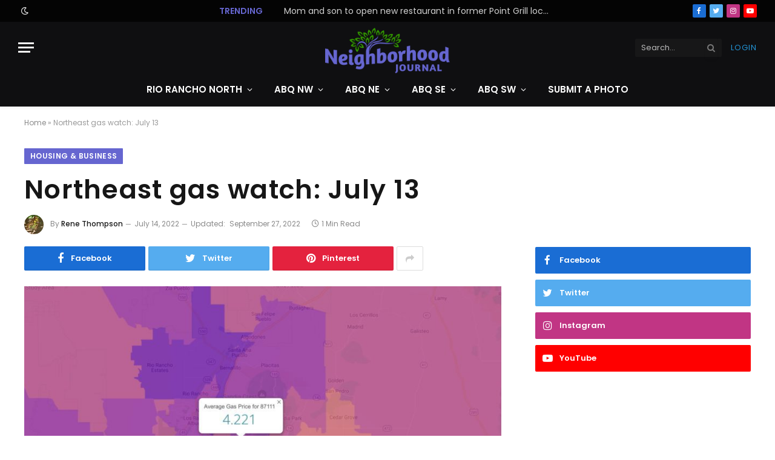

--- FILE ---
content_type: text/html; charset=UTF-8
request_url: https://www.neighborhoodjournal.com/article/northeast-gas-watch-july-13/
body_size: 34599
content:

<!DOCTYPE html>
<html lang="en-US" class="s-light site-s-light">

<head>

	<meta charset="UTF-8" />
	<meta name="viewport" content="width=device-width, initial-scale=1" />
	<meta name='robots' content='index, follow, max-image-preview:large, max-snippet:-1, max-video-preview:-1' />
	<style>img:is([sizes="auto" i], [sizes^="auto," i]) { contain-intrinsic-size: 3000px 1500px }</style>
	
	<!-- This site is optimized with the Yoast SEO plugin v24.5 - https://yoast.com/wordpress/plugins/seo/ -->
	<title>Northeast gas watch: July 13</title><link rel="preload" as="image" imagesrcset="https://www.neighborhoodjournal.com/wp-content/uploads/2022/07/743CEB2B-DED0-4FDE-8431-A98C73EBB34E_1_201_a-1024x577.jpeg 1024w, https://www.neighborhoodjournal.com/wp-content/uploads/2022/07/743CEB2B-DED0-4FDE-8431-A98C73EBB34E_1_201_a-1536x865.jpeg 1536w, https://www.neighborhoodjournal.com/wp-content/uploads/2022/07/743CEB2B-DED0-4FDE-8431-A98C73EBB34E_1_201_a-2048x1154.jpeg 2048w, https://www.neighborhoodjournal.com/wp-content/uploads/2022/07/743CEB2B-DED0-4FDE-8431-A98C73EBB34E_1_201_a-1200x676.jpeg 1200w" imagesizes="(max-width: 788px) 100vw, 788px" /><link rel="preload" as="font" href="https://www.neighborhoodjournal.com/wp-content/themes/smart-mag/css/icons/fonts/ts-icons.woff2?v2.2" type="font/woff2" crossorigin="anonymous" />
	<link rel="canonical" href="https://www.neighborhoodjournal.com/article/northeast-gas-watch-july-13/" />
	<meta property="og:locale" content="en_US" />
	<meta property="og:type" content="article" />
	<meta property="og:title" content="Northeast gas watch: July 13" />
	<meta property="og:description" content="Gas prices have significantly dropped in the last week, and people are finally starting to see some relief at the pumps. Average cost per gallon dropped from $4.43 to $4.22, and $4.60 the week before. Here is a list of cheaper stations in the Northeast Heights this week. • Costco on North Renaissance NE is at $3.88 per gallon and requires a membership. • Murphy Express at 9700 Montgomery NE is $4.02 per gallon. • Phillips 66 at 9811 Montgomery is at $4.04 per gallon. • Speedway at 8401 Montgomery" />
	<meta property="og:url" content="https://www.neighborhoodjournal.com/article/northeast-gas-watch-july-13/" />
	<meta property="og:site_name" content="Neighborhood Journal" />
	<meta property="article:published_time" content="2022-07-14T15:04:28+00:00" />
	<meta property="article:modified_time" content="2022-09-27T17:45:37+00:00" />
	<meta property="og:image" content="https://www.neighborhoodjournal.com/wp-content/uploads/2022/07/743CEB2B-DED0-4FDE-8431-A98C73EBB34E_1_201_a-scaled.jpeg" />
	<meta property="og:image:width" content="2560" />
	<meta property="og:image:height" content="1442" />
	<meta property="og:image:type" content="image/jpeg" />
	<meta name="author" content="Rene Thompson" />
	<meta name="twitter:card" content="summary_large_image" />
	<meta name="twitter:label1" content="Written by" />
	<meta name="twitter:data1" content="Rene Thompson" />
	<meta name="twitter:label2" content="Est. reading time" />
	<meta name="twitter:data2" content="1 minute" />
	<script type="application/ld+json" class="yoast-schema-graph">{"@context":"https://schema.org","@graph":[{"@type":"WebPage","@id":"https://www.neighborhoodjournal.com/article/northeast-gas-watch-july-13/","url":"https://www.neighborhoodjournal.com/article/northeast-gas-watch-july-13/","name":"Northeast gas watch: July 13","isPartOf":{"@id":"https://www.neighborhoodjournal.com/#website"},"primaryImageOfPage":{"@id":"https://www.neighborhoodjournal.com/article/northeast-gas-watch-july-13/#primaryimage"},"image":{"@id":"https://www.neighborhoodjournal.com/article/northeast-gas-watch-july-13/#primaryimage"},"thumbnailUrl":"https://www.neighborhoodjournal.com/wp-content/uploads/2022/07/743CEB2B-DED0-4FDE-8431-A98C73EBB34E_1_201_a-scaled.jpeg","datePublished":"2022-07-14T15:04:28+00:00","dateModified":"2022-09-27T17:45:37+00:00","author":{"@id":"https://www.neighborhoodjournal.com/#/schema/person/979f73b3068c13eb42b5e386c7e0d376"},"breadcrumb":{"@id":"https://www.neighborhoodjournal.com/article/northeast-gas-watch-july-13/#breadcrumb"},"inLanguage":"en-US","potentialAction":[{"@type":"ReadAction","target":["https://www.neighborhoodjournal.com/article/northeast-gas-watch-july-13/"]}]},{"@type":"ImageObject","inLanguage":"en-US","@id":"https://www.neighborhoodjournal.com/article/northeast-gas-watch-july-13/#primaryimage","url":"https://www.neighborhoodjournal.com/wp-content/uploads/2022/07/743CEB2B-DED0-4FDE-8431-A98C73EBB34E_1_201_a-scaled.jpeg","contentUrl":"https://www.neighborhoodjournal.com/wp-content/uploads/2022/07/743CEB2B-DED0-4FDE-8431-A98C73EBB34E_1_201_a-scaled.jpeg","width":2560,"height":1442},{"@type":"BreadcrumbList","@id":"https://www.neighborhoodjournal.com/article/northeast-gas-watch-july-13/#breadcrumb","itemListElement":[{"@type":"ListItem","position":1,"name":"Home","item":"https://www.neighborhoodjournal.com/"},{"@type":"ListItem","position":2,"name":"Northeast gas watch: July 13"}]},{"@type":"WebSite","@id":"https://www.neighborhoodjournal.com/#website","url":"https://www.neighborhoodjournal.com/","name":"Neighborhood Journal","description":"Neighborhood News by Neighbors","potentialAction":[{"@type":"SearchAction","target":{"@type":"EntryPoint","urlTemplate":"https://www.neighborhoodjournal.com/?s={search_term_string}"},"query-input":{"@type":"PropertyValueSpecification","valueRequired":true,"valueName":"search_term_string"}}],"inLanguage":"en-US"},{"@type":"Person","@id":"https://www.neighborhoodjournal.com/#/schema/person/979f73b3068c13eb42b5e386c7e0d376","name":"Rene Thompson","image":{"@type":"ImageObject","inLanguage":"en-US","@id":"https://www.neighborhoodjournal.com/#/schema/person/image/","url":"https://secure.gravatar.com/avatar/6b7e1ba54723238ae436d99007591cf87bb15ad8e03e6bdb39cd31eb52f0266b?s=96&d=mm&r=g","contentUrl":"https://secure.gravatar.com/avatar/6b7e1ba54723238ae436d99007591cf87bb15ad8e03e6bdb39cd31eb52f0266b?s=96&d=mm&r=g","caption":"Rene Thompson"},"description":"Local award-winning journalist and proud Burqueña over 25 years. Published in ABQ Free Press, Elbow Room NM, Alibi and NM Entertainment Magazine. Passionate about local issues and seeking the good news of our great city. Contact at: rthompson@neighborhoodjournal.com","url":"https://www.neighborhoodjournal.com/article/author/rthompson/"}]}</script>
	<!-- / Yoast SEO plugin. -->


<link rel='dns-prefetch' href='//fonts.googleapis.com' />
<link rel="alternate" type="application/rss+xml" title="Neighborhood Journal &raquo; Feed" href="https://www.neighborhoodjournal.com/feed/" />
<link rel="alternate" type="application/rss+xml" title="Neighborhood Journal &raquo; Comments Feed" href="https://www.neighborhoodjournal.com/comments/feed/" />
		<!-- This site uses the Google Analytics by MonsterInsights plugin v8.17 - Using Analytics tracking - https://www.monsterinsights.com/ -->
							<script src="//www.googletagmanager.com/gtag/js?id=G-XKC4YXL9JN"  data-cfasync="false" data-wpfc-render="false" type="text/javascript" async></script>
			<script data-cfasync="false" data-wpfc-render="false" type="text/javascript">
				var mi_version = '8.17';
				var mi_track_user = true;
				var mi_no_track_reason = '';
				
								var disableStrs = [
										'ga-disable-G-XKC4YXL9JN',
									];

				/* Function to detect opted out users */
				function __gtagTrackerIsOptedOut() {
					for (var index = 0; index < disableStrs.length; index++) {
						if (document.cookie.indexOf(disableStrs[index] + '=true') > -1) {
							return true;
						}
					}

					return false;
				}

				/* Disable tracking if the opt-out cookie exists. */
				if (__gtagTrackerIsOptedOut()) {
					for (var index = 0; index < disableStrs.length; index++) {
						window[disableStrs[index]] = true;
					}
				}

				/* Opt-out function */
				function __gtagTrackerOptout() {
					for (var index = 0; index < disableStrs.length; index++) {
						document.cookie = disableStrs[index] + '=true; expires=Thu, 31 Dec 2099 23:59:59 UTC; path=/';
						window[disableStrs[index]] = true;
					}
				}

				if ('undefined' === typeof gaOptout) {
					function gaOptout() {
						__gtagTrackerOptout();
					}
				}
								window.dataLayer = window.dataLayer || [];

				window.MonsterInsightsDualTracker = {
					helpers: {},
					trackers: {},
				};
				if (mi_track_user) {
					function __gtagDataLayer() {
						dataLayer.push(arguments);
					}

					function __gtagTracker(type, name, parameters) {
						if (!parameters) {
							parameters = {};
						}

						if (parameters.send_to) {
							__gtagDataLayer.apply(null, arguments);
							return;
						}

						if (type === 'event') {
														parameters.send_to = monsterinsights_frontend.v4_id;
							var hookName = name;
							if (typeof parameters['event_category'] !== 'undefined') {
								hookName = parameters['event_category'] + ':' + name;
							}

							if (typeof MonsterInsightsDualTracker.trackers[hookName] !== 'undefined') {
								MonsterInsightsDualTracker.trackers[hookName](parameters);
							} else {
								__gtagDataLayer('event', name, parameters);
							}
							
						} else {
							__gtagDataLayer.apply(null, arguments);
						}
					}

					__gtagTracker('js', new Date());
					__gtagTracker('set', {
						'developer_id.dZGIzZG': true,
											});
										__gtagTracker('config', 'G-XKC4YXL9JN', {"forceSSL":"true","link_attribution":"true"} );
															window.gtag = __gtagTracker;										(function () {
						/* https://developers.google.com/analytics/devguides/collection/analyticsjs/ */
						/* ga and __gaTracker compatibility shim. */
						var noopfn = function () {
							return null;
						};
						var newtracker = function () {
							return new Tracker();
						};
						var Tracker = function () {
							return null;
						};
						var p = Tracker.prototype;
						p.get = noopfn;
						p.set = noopfn;
						p.send = function () {
							var args = Array.prototype.slice.call(arguments);
							args.unshift('send');
							__gaTracker.apply(null, args);
						};
						var __gaTracker = function () {
							var len = arguments.length;
							if (len === 0) {
								return;
							}
							var f = arguments[len - 1];
							if (typeof f !== 'object' || f === null || typeof f.hitCallback !== 'function') {
								if ('send' === arguments[0]) {
									var hitConverted, hitObject = false, action;
									if ('event' === arguments[1]) {
										if ('undefined' !== typeof arguments[3]) {
											hitObject = {
												'eventAction': arguments[3],
												'eventCategory': arguments[2],
												'eventLabel': arguments[4],
												'value': arguments[5] ? arguments[5] : 1,
											}
										}
									}
									if ('pageview' === arguments[1]) {
										if ('undefined' !== typeof arguments[2]) {
											hitObject = {
												'eventAction': 'page_view',
												'page_path': arguments[2],
											}
										}
									}
									if (typeof arguments[2] === 'object') {
										hitObject = arguments[2];
									}
									if (typeof arguments[5] === 'object') {
										Object.assign(hitObject, arguments[5]);
									}
									if ('undefined' !== typeof arguments[1].hitType) {
										hitObject = arguments[1];
										if ('pageview' === hitObject.hitType) {
											hitObject.eventAction = 'page_view';
										}
									}
									if (hitObject) {
										action = 'timing' === arguments[1].hitType ? 'timing_complete' : hitObject.eventAction;
										hitConverted = mapArgs(hitObject);
										__gtagTracker('event', action, hitConverted);
									}
								}
								return;
							}

							function mapArgs(args) {
								var arg, hit = {};
								var gaMap = {
									'eventCategory': 'event_category',
									'eventAction': 'event_action',
									'eventLabel': 'event_label',
									'eventValue': 'event_value',
									'nonInteraction': 'non_interaction',
									'timingCategory': 'event_category',
									'timingVar': 'name',
									'timingValue': 'value',
									'timingLabel': 'event_label',
									'page': 'page_path',
									'location': 'page_location',
									'title': 'page_title',
								};
								for (arg in args) {
																		if (!(!args.hasOwnProperty(arg) || !gaMap.hasOwnProperty(arg))) {
										hit[gaMap[arg]] = args[arg];
									} else {
										hit[arg] = args[arg];
									}
								}
								return hit;
							}

							try {
								f.hitCallback();
							} catch (ex) {
							}
						};
						__gaTracker.create = newtracker;
						__gaTracker.getByName = newtracker;
						__gaTracker.getAll = function () {
							return [];
						};
						__gaTracker.remove = noopfn;
						__gaTracker.loaded = true;
						window['__gaTracker'] = __gaTracker;
					})();
									} else {
										console.log("");
					(function () {
						function __gtagTracker() {
							return null;
						}

						window['__gtagTracker'] = __gtagTracker;
						window['gtag'] = __gtagTracker;
					})();
									}
			</script>
				<!-- / Google Analytics by MonsterInsights -->
		<script type="text/javascript">
/* <![CDATA[ */
window._wpemojiSettings = {"baseUrl":"https:\/\/s.w.org\/images\/core\/emoji\/16.0.1\/72x72\/","ext":".png","svgUrl":"https:\/\/s.w.org\/images\/core\/emoji\/16.0.1\/svg\/","svgExt":".svg","source":{"concatemoji":"https:\/\/www.neighborhoodjournal.com\/wp-includes\/js\/wp-emoji-release.min.js?ver=6.8.3"}};
/*! This file is auto-generated */
!function(s,n){var o,i,e;function c(e){try{var t={supportTests:e,timestamp:(new Date).valueOf()};sessionStorage.setItem(o,JSON.stringify(t))}catch(e){}}function p(e,t,n){e.clearRect(0,0,e.canvas.width,e.canvas.height),e.fillText(t,0,0);var t=new Uint32Array(e.getImageData(0,0,e.canvas.width,e.canvas.height).data),a=(e.clearRect(0,0,e.canvas.width,e.canvas.height),e.fillText(n,0,0),new Uint32Array(e.getImageData(0,0,e.canvas.width,e.canvas.height).data));return t.every(function(e,t){return e===a[t]})}function u(e,t){e.clearRect(0,0,e.canvas.width,e.canvas.height),e.fillText(t,0,0);for(var n=e.getImageData(16,16,1,1),a=0;a<n.data.length;a++)if(0!==n.data[a])return!1;return!0}function f(e,t,n,a){switch(t){case"flag":return n(e,"\ud83c\udff3\ufe0f\u200d\u26a7\ufe0f","\ud83c\udff3\ufe0f\u200b\u26a7\ufe0f")?!1:!n(e,"\ud83c\udde8\ud83c\uddf6","\ud83c\udde8\u200b\ud83c\uddf6")&&!n(e,"\ud83c\udff4\udb40\udc67\udb40\udc62\udb40\udc65\udb40\udc6e\udb40\udc67\udb40\udc7f","\ud83c\udff4\u200b\udb40\udc67\u200b\udb40\udc62\u200b\udb40\udc65\u200b\udb40\udc6e\u200b\udb40\udc67\u200b\udb40\udc7f");case"emoji":return!a(e,"\ud83e\udedf")}return!1}function g(e,t,n,a){var r="undefined"!=typeof WorkerGlobalScope&&self instanceof WorkerGlobalScope?new OffscreenCanvas(300,150):s.createElement("canvas"),o=r.getContext("2d",{willReadFrequently:!0}),i=(o.textBaseline="top",o.font="600 32px Arial",{});return e.forEach(function(e){i[e]=t(o,e,n,a)}),i}function t(e){var t=s.createElement("script");t.src=e,t.defer=!0,s.head.appendChild(t)}"undefined"!=typeof Promise&&(o="wpEmojiSettingsSupports",i=["flag","emoji"],n.supports={everything:!0,everythingExceptFlag:!0},e=new Promise(function(e){s.addEventListener("DOMContentLoaded",e,{once:!0})}),new Promise(function(t){var n=function(){try{var e=JSON.parse(sessionStorage.getItem(o));if("object"==typeof e&&"number"==typeof e.timestamp&&(new Date).valueOf()<e.timestamp+604800&&"object"==typeof e.supportTests)return e.supportTests}catch(e){}return null}();if(!n){if("undefined"!=typeof Worker&&"undefined"!=typeof OffscreenCanvas&&"undefined"!=typeof URL&&URL.createObjectURL&&"undefined"!=typeof Blob)try{var e="postMessage("+g.toString()+"("+[JSON.stringify(i),f.toString(),p.toString(),u.toString()].join(",")+"));",a=new Blob([e],{type:"text/javascript"}),r=new Worker(URL.createObjectURL(a),{name:"wpTestEmojiSupports"});return void(r.onmessage=function(e){c(n=e.data),r.terminate(),t(n)})}catch(e){}c(n=g(i,f,p,u))}t(n)}).then(function(e){for(var t in e)n.supports[t]=e[t],n.supports.everything=n.supports.everything&&n.supports[t],"flag"!==t&&(n.supports.everythingExceptFlag=n.supports.everythingExceptFlag&&n.supports[t]);n.supports.everythingExceptFlag=n.supports.everythingExceptFlag&&!n.supports.flag,n.DOMReady=!1,n.readyCallback=function(){n.DOMReady=!0}}).then(function(){return e}).then(function(){var e;n.supports.everything||(n.readyCallback(),(e=n.source||{}).concatemoji?t(e.concatemoji):e.wpemoji&&e.twemoji&&(t(e.twemoji),t(e.wpemoji)))}))}((window,document),window._wpemojiSettings);
/* ]]> */
</script>
<link rel='stylesheet' id='genesis-blocks-style-css-css' href='https://www.neighborhoodjournal.com/wp-content/plugins/genesis-blocks/dist/style-blocks.build.css?ver=1764934340' type='text/css' media='all' />
<style id='wp-emoji-styles-inline-css' type='text/css'>

	img.wp-smiley, img.emoji {
		display: inline !important;
		border: none !important;
		box-shadow: none !important;
		height: 1em !important;
		width: 1em !important;
		margin: 0 0.07em !important;
		vertical-align: -0.1em !important;
		background: none !important;
		padding: 0 !important;
	}
</style>
<link rel='stylesheet' id='wp-block-library-css' href='https://www.neighborhoodjournal.com/wp-includes/css/dist/block-library/style.min.css?ver=6.8.3' type='text/css' media='all' />
<style id='classic-theme-styles-inline-css' type='text/css'>
/*! This file is auto-generated */
.wp-block-button__link{color:#fff;background-color:#32373c;border-radius:9999px;box-shadow:none;text-decoration:none;padding:calc(.667em + 2px) calc(1.333em + 2px);font-size:1.125em}.wp-block-file__button{background:#32373c;color:#fff;text-decoration:none}
</style>
<style id='global-styles-inline-css' type='text/css'>
:root{--wp--preset--aspect-ratio--square: 1;--wp--preset--aspect-ratio--4-3: 4/3;--wp--preset--aspect-ratio--3-4: 3/4;--wp--preset--aspect-ratio--3-2: 3/2;--wp--preset--aspect-ratio--2-3: 2/3;--wp--preset--aspect-ratio--16-9: 16/9;--wp--preset--aspect-ratio--9-16: 9/16;--wp--preset--color--black: #000000;--wp--preset--color--cyan-bluish-gray: #abb8c3;--wp--preset--color--white: #ffffff;--wp--preset--color--pale-pink: #f78da7;--wp--preset--color--vivid-red: #cf2e2e;--wp--preset--color--luminous-vivid-orange: #ff6900;--wp--preset--color--luminous-vivid-amber: #fcb900;--wp--preset--color--light-green-cyan: #7bdcb5;--wp--preset--color--vivid-green-cyan: #00d084;--wp--preset--color--pale-cyan-blue: #8ed1fc;--wp--preset--color--vivid-cyan-blue: #0693e3;--wp--preset--color--vivid-purple: #9b51e0;--wp--preset--gradient--vivid-cyan-blue-to-vivid-purple: linear-gradient(135deg,rgba(6,147,227,1) 0%,rgb(155,81,224) 100%);--wp--preset--gradient--light-green-cyan-to-vivid-green-cyan: linear-gradient(135deg,rgb(122,220,180) 0%,rgb(0,208,130) 100%);--wp--preset--gradient--luminous-vivid-amber-to-luminous-vivid-orange: linear-gradient(135deg,rgba(252,185,0,1) 0%,rgba(255,105,0,1) 100%);--wp--preset--gradient--luminous-vivid-orange-to-vivid-red: linear-gradient(135deg,rgba(255,105,0,1) 0%,rgb(207,46,46) 100%);--wp--preset--gradient--very-light-gray-to-cyan-bluish-gray: linear-gradient(135deg,rgb(238,238,238) 0%,rgb(169,184,195) 100%);--wp--preset--gradient--cool-to-warm-spectrum: linear-gradient(135deg,rgb(74,234,220) 0%,rgb(151,120,209) 20%,rgb(207,42,186) 40%,rgb(238,44,130) 60%,rgb(251,105,98) 80%,rgb(254,248,76) 100%);--wp--preset--gradient--blush-light-purple: linear-gradient(135deg,rgb(255,206,236) 0%,rgb(152,150,240) 100%);--wp--preset--gradient--blush-bordeaux: linear-gradient(135deg,rgb(254,205,165) 0%,rgb(254,45,45) 50%,rgb(107,0,62) 100%);--wp--preset--gradient--luminous-dusk: linear-gradient(135deg,rgb(255,203,112) 0%,rgb(199,81,192) 50%,rgb(65,88,208) 100%);--wp--preset--gradient--pale-ocean: linear-gradient(135deg,rgb(255,245,203) 0%,rgb(182,227,212) 50%,rgb(51,167,181) 100%);--wp--preset--gradient--electric-grass: linear-gradient(135deg,rgb(202,248,128) 0%,rgb(113,206,126) 100%);--wp--preset--gradient--midnight: linear-gradient(135deg,rgb(2,3,129) 0%,rgb(40,116,252) 100%);--wp--preset--font-size--small: 13px;--wp--preset--font-size--medium: 20px;--wp--preset--font-size--large: 36px;--wp--preset--font-size--x-large: 42px;--wp--preset--spacing--20: 0.44rem;--wp--preset--spacing--30: 0.67rem;--wp--preset--spacing--40: 1rem;--wp--preset--spacing--50: 1.5rem;--wp--preset--spacing--60: 2.25rem;--wp--preset--spacing--70: 3.38rem;--wp--preset--spacing--80: 5.06rem;--wp--preset--shadow--natural: 6px 6px 9px rgba(0, 0, 0, 0.2);--wp--preset--shadow--deep: 12px 12px 50px rgba(0, 0, 0, 0.4);--wp--preset--shadow--sharp: 6px 6px 0px rgba(0, 0, 0, 0.2);--wp--preset--shadow--outlined: 6px 6px 0px -3px rgba(255, 255, 255, 1), 6px 6px rgba(0, 0, 0, 1);--wp--preset--shadow--crisp: 6px 6px 0px rgba(0, 0, 0, 1);}:where(.is-layout-flex){gap: 0.5em;}:where(.is-layout-grid){gap: 0.5em;}body .is-layout-flex{display: flex;}.is-layout-flex{flex-wrap: wrap;align-items: center;}.is-layout-flex > :is(*, div){margin: 0;}body .is-layout-grid{display: grid;}.is-layout-grid > :is(*, div){margin: 0;}:where(.wp-block-columns.is-layout-flex){gap: 2em;}:where(.wp-block-columns.is-layout-grid){gap: 2em;}:where(.wp-block-post-template.is-layout-flex){gap: 1.25em;}:where(.wp-block-post-template.is-layout-grid){gap: 1.25em;}.has-black-color{color: var(--wp--preset--color--black) !important;}.has-cyan-bluish-gray-color{color: var(--wp--preset--color--cyan-bluish-gray) !important;}.has-white-color{color: var(--wp--preset--color--white) !important;}.has-pale-pink-color{color: var(--wp--preset--color--pale-pink) !important;}.has-vivid-red-color{color: var(--wp--preset--color--vivid-red) !important;}.has-luminous-vivid-orange-color{color: var(--wp--preset--color--luminous-vivid-orange) !important;}.has-luminous-vivid-amber-color{color: var(--wp--preset--color--luminous-vivid-amber) !important;}.has-light-green-cyan-color{color: var(--wp--preset--color--light-green-cyan) !important;}.has-vivid-green-cyan-color{color: var(--wp--preset--color--vivid-green-cyan) !important;}.has-pale-cyan-blue-color{color: var(--wp--preset--color--pale-cyan-blue) !important;}.has-vivid-cyan-blue-color{color: var(--wp--preset--color--vivid-cyan-blue) !important;}.has-vivid-purple-color{color: var(--wp--preset--color--vivid-purple) !important;}.has-black-background-color{background-color: var(--wp--preset--color--black) !important;}.has-cyan-bluish-gray-background-color{background-color: var(--wp--preset--color--cyan-bluish-gray) !important;}.has-white-background-color{background-color: var(--wp--preset--color--white) !important;}.has-pale-pink-background-color{background-color: var(--wp--preset--color--pale-pink) !important;}.has-vivid-red-background-color{background-color: var(--wp--preset--color--vivid-red) !important;}.has-luminous-vivid-orange-background-color{background-color: var(--wp--preset--color--luminous-vivid-orange) !important;}.has-luminous-vivid-amber-background-color{background-color: var(--wp--preset--color--luminous-vivid-amber) !important;}.has-light-green-cyan-background-color{background-color: var(--wp--preset--color--light-green-cyan) !important;}.has-vivid-green-cyan-background-color{background-color: var(--wp--preset--color--vivid-green-cyan) !important;}.has-pale-cyan-blue-background-color{background-color: var(--wp--preset--color--pale-cyan-blue) !important;}.has-vivid-cyan-blue-background-color{background-color: var(--wp--preset--color--vivid-cyan-blue) !important;}.has-vivid-purple-background-color{background-color: var(--wp--preset--color--vivid-purple) !important;}.has-black-border-color{border-color: var(--wp--preset--color--black) !important;}.has-cyan-bluish-gray-border-color{border-color: var(--wp--preset--color--cyan-bluish-gray) !important;}.has-white-border-color{border-color: var(--wp--preset--color--white) !important;}.has-pale-pink-border-color{border-color: var(--wp--preset--color--pale-pink) !important;}.has-vivid-red-border-color{border-color: var(--wp--preset--color--vivid-red) !important;}.has-luminous-vivid-orange-border-color{border-color: var(--wp--preset--color--luminous-vivid-orange) !important;}.has-luminous-vivid-amber-border-color{border-color: var(--wp--preset--color--luminous-vivid-amber) !important;}.has-light-green-cyan-border-color{border-color: var(--wp--preset--color--light-green-cyan) !important;}.has-vivid-green-cyan-border-color{border-color: var(--wp--preset--color--vivid-green-cyan) !important;}.has-pale-cyan-blue-border-color{border-color: var(--wp--preset--color--pale-cyan-blue) !important;}.has-vivid-cyan-blue-border-color{border-color: var(--wp--preset--color--vivid-cyan-blue) !important;}.has-vivid-purple-border-color{border-color: var(--wp--preset--color--vivid-purple) !important;}.has-vivid-cyan-blue-to-vivid-purple-gradient-background{background: var(--wp--preset--gradient--vivid-cyan-blue-to-vivid-purple) !important;}.has-light-green-cyan-to-vivid-green-cyan-gradient-background{background: var(--wp--preset--gradient--light-green-cyan-to-vivid-green-cyan) !important;}.has-luminous-vivid-amber-to-luminous-vivid-orange-gradient-background{background: var(--wp--preset--gradient--luminous-vivid-amber-to-luminous-vivid-orange) !important;}.has-luminous-vivid-orange-to-vivid-red-gradient-background{background: var(--wp--preset--gradient--luminous-vivid-orange-to-vivid-red) !important;}.has-very-light-gray-to-cyan-bluish-gray-gradient-background{background: var(--wp--preset--gradient--very-light-gray-to-cyan-bluish-gray) !important;}.has-cool-to-warm-spectrum-gradient-background{background: var(--wp--preset--gradient--cool-to-warm-spectrum) !important;}.has-blush-light-purple-gradient-background{background: var(--wp--preset--gradient--blush-light-purple) !important;}.has-blush-bordeaux-gradient-background{background: var(--wp--preset--gradient--blush-bordeaux) !important;}.has-luminous-dusk-gradient-background{background: var(--wp--preset--gradient--luminous-dusk) !important;}.has-pale-ocean-gradient-background{background: var(--wp--preset--gradient--pale-ocean) !important;}.has-electric-grass-gradient-background{background: var(--wp--preset--gradient--electric-grass) !important;}.has-midnight-gradient-background{background: var(--wp--preset--gradient--midnight) !important;}.has-small-font-size{font-size: var(--wp--preset--font-size--small) !important;}.has-medium-font-size{font-size: var(--wp--preset--font-size--medium) !important;}.has-large-font-size{font-size: var(--wp--preset--font-size--large) !important;}.has-x-large-font-size{font-size: var(--wp--preset--font-size--x-large) !important;}
:where(.wp-block-post-template.is-layout-flex){gap: 1.25em;}:where(.wp-block-post-template.is-layout-grid){gap: 1.25em;}
:where(.wp-block-columns.is-layout-flex){gap: 2em;}:where(.wp-block-columns.is-layout-grid){gap: 2em;}
:root :where(.wp-block-pullquote){font-size: 1.5em;line-height: 1.6;}
</style>
<link rel='stylesheet' id='contact-form-7-css' href='https://www.neighborhoodjournal.com/wp-content/plugins/contact-form-7/includes/css/styles.css?ver=6.1.4' type='text/css' media='all' />
<link rel='stylesheet' id='smartmag-core-css' href='https://www.neighborhoodjournal.com/wp-content/themes/smart-mag/style.css?ver=6.0.0' type='text/css' media='all' />
<style id='smartmag-core-inline-css' type='text/css'>
:root { --c-main: #6666d0;
--c-main-rgb: 102,102,208;
--text-font: "Poppins", system-ui, -apple-system, "Segoe UI", Arial, sans-serif;
--body-font: "Poppins", system-ui, -apple-system, "Segoe UI", Arial, sans-serif;
--title-font: "Poppins", system-ui, -apple-system, "Segoe UI", Arial, sans-serif;
--h-font: "Poppins", system-ui, -apple-system, "Segoe UI", Arial, sans-serif;
--title-fw-bold: 600;
--excerpt-size: 14px; }
.post-title:not(._) { font-weight: 600; font-style: normal; letter-spacing: 0.03em; }
.smart-head-main { --c-shadow: rgba(0,0,0,0.05); }
.smart-head-main .smart-head-top { --head-h: 36px; background-color: #040404; }
.smart-head-main .smart-head-mid { --head-h: 85px; }
.s-dark .smart-head-main .smart-head-mid,
.smart-head-main .s-dark.smart-head-mid { background-color: #0f0f11; }
.smart-head-main .smart-head-bot { background-color: #0f0f11; border-top-width: 0px; }
.navigation { font-family: "Poppins", system-ui, -apple-system, "Segoe UI", Arial, sans-serif; }
.navigation-main .menu > li > a { font-weight: 600; text-transform: uppercase; }
.navigation-main .menu > li li a { font-weight: 500; font-style: normal; }
.navigation-main { --nav-items-space: 18px; }
.mega-menu .post-title a:hover { color: var(--c-nav-drop-hov); }
.s-light .navigation-main { --c-nav: #383838; }
.s-light .navigation { --c-nav-blip: #353535; }
.s-dark .navigation-main { --c-nav: #ffffff; }
.smart-head-mobile .smart-head-mid { --head-h: 86px; }
.mobile-menu { font-family: "Roboto Slab", system-ui, -apple-system, "Segoe UI", Arial, sans-serif; font-size: 15px; }
.navigation-small .menu > li > a { font-family: "Poppins", system-ui, -apple-system, "Segoe UI", Arial, sans-serif; }
.s-dark .navigation-small { --c-nav: rgba(255,255,255,0.92); --c-nav-hov: #ffffff; }
.smart-head-main .spc-social { --c-spc-social: #ffffff; --c-spc-social-hov: #f2f2f2; }
.smart-head-main .logo-image { padding-bottom: 0px; }
.smart-head-main .search-icon:hover { color: #f2f2f2; }
.smart-head-main .scheme-switcher a:hover { color: #f2f2f2; }
.smart-head .ts-button2:not(._) { color: #ffffff; }
.smart-head .ts-button2 { background-color: #2294d6; }
.trending-ticker .heading { font-weight: 600; font-style: normal; text-transform: uppercase; }
.smart-head-main .auth-link { --c-icons: #2294d6; }
.smart-head-mobile .auth-link { --c-icons: #2294d6; }
.block-head .heading { font-family: "Poppins", system-ui, -apple-system, "Segoe UI", Arial, sans-serif; }
.block-head-e2 .heading { font-weight: 600; color: var(--c-main); }
.entry-content { font-size: 16px; line-height: 1.8; }


</style>
<link rel='stylesheet' id='magnific-popup-css' href='https://www.neighborhoodjournal.com/wp-content/themes/smart-mag/css/lightbox.css?ver=6.0.0' type='text/css' media='all' />
<link rel='stylesheet' id='smartmag-icons-css' href='https://www.neighborhoodjournal.com/wp-content/themes/smart-mag/css/icons/icons.css?ver=6.0.0' type='text/css' media='all' />
<link rel='stylesheet' id='smart-mag-child-css' href='https://www.neighborhoodjournal.com/wp-content/themes/neighborhoodjournal/style.css?ver=1.0' type='text/css' media='all' />
<link crossorigin="anonymous" rel='stylesheet' id='smartmag-gfonts-custom-css' href='https://fonts.googleapis.com/css?family=Poppins%3A400%2C500%2C600%2C700%7CRoboto+Slab%3A400%2C500%2C600%2C700' type='text/css' media='all' />
<link rel='stylesheet' id='elementor-frontend-css' href='https://www.neighborhoodjournal.com/wp-content/plugins/elementor/assets/css/frontend.min.css?ver=3.34.4' type='text/css' media='all' />
<link rel='stylesheet' id='eael-general-css' href='https://www.neighborhoodjournal.com/wp-content/plugins/essential-addons-for-elementor-lite/assets/front-end/css/view/general.min.css?ver=6.5.9' type='text/css' media='all' />
<script type="text/javascript">
            window._nslDOMReady = function (callback) {
                if ( document.readyState === "complete" || document.readyState === "interactive" ) {
                    callback();
                } else {
                    document.addEventListener( "DOMContentLoaded", callback );
                }
            };
            </script><script type="text/javascript" src="https://www.neighborhoodjournal.com/wp-includes/js/jquery/jquery.min.js?ver=3.7.1" id="jquery-core-js"></script>
<script type="text/javascript" src="https://www.neighborhoodjournal.com/wp-includes/js/jquery/jquery-migrate.min.js?ver=3.4.1" id="jquery-migrate-js"></script>
<script type="text/javascript" id="file_uploads_nfpluginsettings-js-extra">
/* <![CDATA[ */
var params = {"clearLogRestUrl":"https:\/\/www.neighborhoodjournal.com\/wp-json\/nf-file-uploads\/debug-log\/delete-all","clearLogButtonId":"file_uploads_clear_debug_logger","downloadLogRestUrl":"https:\/\/www.neighborhoodjournal.com\/wp-json\/nf-file-uploads\/debug-log\/get-all","downloadLogButtonId":"file_uploads_download_debug_logger"};
/* ]]> */
</script>
<script type="text/javascript" src="https://www.neighborhoodjournal.com/wp-content/plugins/ninja-forms-uploads/assets/js/nfpluginsettings.js?ver=3.3.21" id="file_uploads_nfpluginsettings-js"></script>
<script type="text/javascript" src="https://www.neighborhoodjournal.com/wp-content/plugins/google-analytics-premium/assets/js/frontend-gtag.min.js?ver=8.17" id="monsterinsights-frontend-script-js"></script>
<script data-cfasync="false" data-wpfc-render="false" type="text/javascript" id='monsterinsights-frontend-script-js-extra'>/* <![CDATA[ */
var monsterinsights_frontend = {"js_events_tracking":"true","download_extensions":"doc,pdf,ppt,zip,xls,docx,pptx,xlsx","inbound_paths":"[]","home_url":"https:\/\/www.neighborhoodjournal.com","hash_tracking":"false","v4_id":"G-XKC4YXL9JN"};/* ]]> */
</script>
<link rel="https://api.w.org/" href="https://www.neighborhoodjournal.com/wp-json/" /><link rel="alternate" title="JSON" type="application/json" href="https://www.neighborhoodjournal.com/wp-json/wp/v2/posts/7074" /><link rel="EditURI" type="application/rsd+xml" title="RSD" href="https://www.neighborhoodjournal.com/xmlrpc.php?rsd" />
<link rel='shortlink' href='https://www.neighborhoodjournal.com/?p=7074' />
<link rel="alternate" title="oEmbed (JSON)" type="application/json+oembed" href="https://www.neighborhoodjournal.com/wp-json/oembed/1.0/embed?url=https%3A%2F%2Fwww.neighborhoodjournal.com%2Farticle%2Fnortheast-gas-watch-july-13%2F" />
<link rel="alternate" title="oEmbed (XML)" type="text/xml+oembed" href="https://www.neighborhoodjournal.com/wp-json/oembed/1.0/embed?url=https%3A%2F%2Fwww.neighborhoodjournal.com%2Farticle%2Fnortheast-gas-watch-july-13%2F&#038;format=xml" />
<script type="text/javascript">//<![CDATA[
  function external_links_in_new_windows_loop() {
    if (!document.links) {
      document.links = document.getElementsByTagName('a');
    }
    var change_link = false;
    var force = '';
    var ignore = '';

    for (var t=0; t<document.links.length; t++) {
      var all_links = document.links[t];
      change_link = false;
      
      if(document.links[t].hasAttribute('onClick') == false) {
        // forced if the address starts with http (or also https), but does not link to the current domain
        if(all_links.href.search(/^http/) != -1 && all_links.href.search('www.neighborhoodjournal.com') == -1 && all_links.href.search(/^#/) == -1) {
          // console.log('Changed ' + all_links.href);
          change_link = true;
        }
          
        if(force != '' && all_links.href.search(force) != -1) {
          // forced
          // console.log('force ' + all_links.href);
          change_link = true;
        }
        
        if(ignore != '' && all_links.href.search(ignore) != -1) {
          // console.log('ignore ' + all_links.href);
          // ignored
          change_link = false;
        }

        if(change_link == true) {
          // console.log('Changed ' + all_links.href);
          document.links[t].setAttribute('onClick', 'javascript:window.open(\'' + all_links.href.replace(/'/g, '') + '\', \'_blank\', \'noopener\'); return false;');
          document.links[t].removeAttribute('target');
        }
      }
    }
  }
  
  // Load
  function external_links_in_new_windows_load(func)
  {  
    var oldonload = window.onload;
    if (typeof window.onload != 'function'){
      window.onload = func;
    } else {
      window.onload = function(){
        oldonload();
        func();
      }
    }
  }

  external_links_in_new_windows_load(external_links_in_new_windows_loop);
  //]]></script>

		<script>
			document.documentElement.className = document.documentElement.className.replace('no-js', 'js');
		</script>
				<style>
			.no-js img.lazyload {
				display: none;
			}

			figure.wp-block-image img.lazyloading {
				min-width: 150px;
			}

						.lazyload, .lazyloading {
				opacity: 0;
			}

			.lazyloaded {
				opacity: 1;
				transition: opacity 200ms;
				transition-delay: 1ms;
			}

					</style>
		
		<script>
		var BunyadSchemeKey = 'bunyad-scheme';
		(() => {
			const d = document.documentElement;
			const c = d.classList;
			const scheme = localStorage.getItem(BunyadSchemeKey);
			if (scheme) {
				d.dataset.origClass = c;
				scheme === 'dark' ? c.remove('s-light', 'site-s-light') : c.remove('s-dark', 'site-s-dark');
				c.add('site-s-' + scheme, 's-' + scheme);
			}
		})();
		</script>
		<meta name="generator" content="Elementor 3.34.4; features: additional_custom_breakpoints; settings: css_print_method-external, google_font-enabled, font_display-auto">
			<style>
				.e-con.e-parent:nth-of-type(n+4):not(.e-lazyloaded):not(.e-no-lazyload),
				.e-con.e-parent:nth-of-type(n+4):not(.e-lazyloaded):not(.e-no-lazyload) * {
					background-image: none !important;
				}
				@media screen and (max-height: 1024px) {
					.e-con.e-parent:nth-of-type(n+3):not(.e-lazyloaded):not(.e-no-lazyload),
					.e-con.e-parent:nth-of-type(n+3):not(.e-lazyloaded):not(.e-no-lazyload) * {
						background-image: none !important;
					}
				}
				@media screen and (max-height: 640px) {
					.e-con.e-parent:nth-of-type(n+2):not(.e-lazyloaded):not(.e-no-lazyload),
					.e-con.e-parent:nth-of-type(n+2):not(.e-lazyloaded):not(.e-no-lazyload) * {
						background-image: none !important;
					}
				}
			</style>
			<link rel="amphtml" href="https://www.neighborhoodjournal.com/article/northeast-gas-watch-july-13/?amp=1"><meta name="generator" content="Powered by Slider Revolution 6.7.23 - responsive, Mobile-Friendly Slider Plugin for WordPress with comfortable drag and drop interface." />
<link rel="icon" href="https://www.neighborhoodjournal.com/wp-content/uploads/2023/01/cropped-njrnl-1-32x32.png" sizes="32x32" />
<link rel="icon" href="https://www.neighborhoodjournal.com/wp-content/uploads/2023/01/cropped-njrnl-1-192x192.png" sizes="192x192" />
<link rel="apple-touch-icon" href="https://www.neighborhoodjournal.com/wp-content/uploads/2023/01/cropped-njrnl-1-180x180.png" />
<meta name="msapplication-TileImage" content="https://www.neighborhoodjournal.com/wp-content/uploads/2023/01/cropped-njrnl-1-270x270.png" />
<script>function setREVStartSize(e){
			//window.requestAnimationFrame(function() {
				window.RSIW = window.RSIW===undefined ? window.innerWidth : window.RSIW;
				window.RSIH = window.RSIH===undefined ? window.innerHeight : window.RSIH;
				try {
					var pw = document.getElementById(e.c).parentNode.offsetWidth,
						newh;
					pw = pw===0 || isNaN(pw) || (e.l=="fullwidth" || e.layout=="fullwidth") ? window.RSIW : pw;
					e.tabw = e.tabw===undefined ? 0 : parseInt(e.tabw);
					e.thumbw = e.thumbw===undefined ? 0 : parseInt(e.thumbw);
					e.tabh = e.tabh===undefined ? 0 : parseInt(e.tabh);
					e.thumbh = e.thumbh===undefined ? 0 : parseInt(e.thumbh);
					e.tabhide = e.tabhide===undefined ? 0 : parseInt(e.tabhide);
					e.thumbhide = e.thumbhide===undefined ? 0 : parseInt(e.thumbhide);
					e.mh = e.mh===undefined || e.mh=="" || e.mh==="auto" ? 0 : parseInt(e.mh,0);
					if(e.layout==="fullscreen" || e.l==="fullscreen")
						newh = Math.max(e.mh,window.RSIH);
					else{
						e.gw = Array.isArray(e.gw) ? e.gw : [e.gw];
						for (var i in e.rl) if (e.gw[i]===undefined || e.gw[i]===0) e.gw[i] = e.gw[i-1];
						e.gh = e.el===undefined || e.el==="" || (Array.isArray(e.el) && e.el.length==0)? e.gh : e.el;
						e.gh = Array.isArray(e.gh) ? e.gh : [e.gh];
						for (var i in e.rl) if (e.gh[i]===undefined || e.gh[i]===0) e.gh[i] = e.gh[i-1];
											
						var nl = new Array(e.rl.length),
							ix = 0,
							sl;
						e.tabw = e.tabhide>=pw ? 0 : e.tabw;
						e.thumbw = e.thumbhide>=pw ? 0 : e.thumbw;
						e.tabh = e.tabhide>=pw ? 0 : e.tabh;
						e.thumbh = e.thumbhide>=pw ? 0 : e.thumbh;
						for (var i in e.rl) nl[i] = e.rl[i]<window.RSIW ? 0 : e.rl[i];
						sl = nl[0];
						for (var i in nl) if (sl>nl[i] && nl[i]>0) { sl = nl[i]; ix=i;}
						var m = pw>(e.gw[ix]+e.tabw+e.thumbw) ? 1 : (pw-(e.tabw+e.thumbw)) / (e.gw[ix]);
						newh =  (e.gh[ix] * m) + (e.tabh + e.thumbh);
					}
					var el = document.getElementById(e.c);
					if (el!==null && el) el.style.height = newh+"px";
					el = document.getElementById(e.c+"_wrapper");
					if (el!==null && el) {
						el.style.height = newh+"px";
						el.style.display = "block";
					}
				} catch(e){
					console.log("Failure at Presize of Slider:" + e)
				}
			//});
		  };</script>
<style type="text/css">div.nsl-container[data-align="left"] {
    text-align: left;
}

div.nsl-container[data-align="center"] {
    text-align: center;
}

div.nsl-container[data-align="right"] {
    text-align: right;
}


div.nsl-container div.nsl-container-buttons a[data-plugin="nsl"] {
    text-decoration: none;
    box-shadow: none;
    border: 0;
}

div.nsl-container .nsl-container-buttons {
    display: flex;
    padding: 5px 0;
}

div.nsl-container.nsl-container-block .nsl-container-buttons {
    display: inline-grid;
    grid-template-columns: minmax(145px, auto);
}

div.nsl-container-block-fullwidth .nsl-container-buttons {
    flex-flow: column;
    align-items: center;
}

div.nsl-container-block-fullwidth .nsl-container-buttons a,
div.nsl-container-block .nsl-container-buttons a {
    flex: 1 1 auto;
    display: block;
    margin: 5px 0;
    width: 100%;
}

div.nsl-container-inline {
    margin: -5px;
    text-align: left;
}

div.nsl-container-inline .nsl-container-buttons {
    justify-content: center;
    flex-wrap: wrap;
}

div.nsl-container-inline .nsl-container-buttons a {
    margin: 5px;
    display: inline-block;
}

div.nsl-container-grid .nsl-container-buttons {
    flex-flow: row;
    align-items: center;
    flex-wrap: wrap;
}

div.nsl-container-grid .nsl-container-buttons a {
    flex: 1 1 auto;
    display: block;
    margin: 5px;
    max-width: 280px;
    width: 100%;
}

@media only screen and (min-width: 650px) {
    div.nsl-container-grid .nsl-container-buttons a {
        width: auto;
    }
}

div.nsl-container .nsl-button {
    cursor: pointer;
    vertical-align: top;
    border-radius: 4px;
}

div.nsl-container .nsl-button-default {
    color: #fff;
    display: flex;
}

div.nsl-container .nsl-button-icon {
    display: inline-block;
}

div.nsl-container .nsl-button-svg-container {
    flex: 0 0 auto;
    padding: 8px;
    display: flex;
    align-items: center;
}

div.nsl-container svg {
    height: 24px;
    width: 24px;
    vertical-align: top;
}

div.nsl-container .nsl-button-default div.nsl-button-label-container {
    margin: 0 24px 0 12px;
    padding: 10px 0;
    font-family: Helvetica, Arial, sans-serif;
    font-size: 16px;
    line-height: 20px;
    letter-spacing: .25px;
    overflow: hidden;
    text-align: center;
    text-overflow: clip;
    white-space: nowrap;
    flex: 1 1 auto;
    -webkit-font-smoothing: antialiased;
    -moz-osx-font-smoothing: grayscale;
    text-transform: none;
    display: inline-block;
}

div.nsl-container .nsl-button-google[data-skin="dark"] .nsl-button-svg-container {
    margin: 1px;
    padding: 7px;
    border-radius: 3px;
    background: #fff;
}

div.nsl-container .nsl-button-google[data-skin="light"] {
    border-radius: 1px;
    box-shadow: 0 1px 5px 0 rgba(0, 0, 0, .25);
    color: RGBA(0, 0, 0, 0.54);
}

div.nsl-container .nsl-button-apple .nsl-button-svg-container {
    padding: 0 6px;
}

div.nsl-container .nsl-button-apple .nsl-button-svg-container svg {
    height: 40px;
    width: auto;
}

div.nsl-container .nsl-button-apple[data-skin="light"] {
    color: #000;
    box-shadow: 0 0 0 1px #000;
}

div.nsl-container .nsl-button-facebook[data-skin="white"] {
    color: #000;
    box-shadow: inset 0 0 0 1px #000;
}

div.nsl-container .nsl-button-facebook[data-skin="light"] {
    color: #1877F2;
    box-shadow: inset 0 0 0 1px #1877F2;
}

div.nsl-container .nsl-button-spotify[data-skin="white"] {
    color: #191414;
    box-shadow: inset 0 0 0 1px #191414;
}

div.nsl-container .nsl-button-apple div.nsl-button-label-container {
    font-size: 17px;
    font-family: -apple-system, BlinkMacSystemFont, "Segoe UI", Roboto, Helvetica, Arial, sans-serif, "Apple Color Emoji", "Segoe UI Emoji", "Segoe UI Symbol";
}

div.nsl-container .nsl-button-slack div.nsl-button-label-container {
    font-size: 17px;
    font-family: -apple-system, BlinkMacSystemFont, "Segoe UI", Roboto, Helvetica, Arial, sans-serif, "Apple Color Emoji", "Segoe UI Emoji", "Segoe UI Symbol";
}

div.nsl-container .nsl-button-slack[data-skin="light"] {
    color: #000000;
    box-shadow: inset 0 0 0 1px #DDDDDD;
}

div.nsl-container .nsl-button-tiktok[data-skin="light"] {
    color: #161823;
    box-shadow: 0 0 0 1px rgba(22, 24, 35, 0.12);
}


div.nsl-container .nsl-button-kakao {
    color: rgba(0, 0, 0, 0.85);
}

.nsl-clear {
    clear: both;
}

.nsl-container {
    clear: both;
}

.nsl-disabled-provider .nsl-button {
    filter: grayscale(1);
    opacity: 0.8;
}

/*Button align start*/

div.nsl-container-inline[data-align="left"] .nsl-container-buttons {
    justify-content: flex-start;
}

div.nsl-container-inline[data-align="center"] .nsl-container-buttons {
    justify-content: center;
}

div.nsl-container-inline[data-align="right"] .nsl-container-buttons {
    justify-content: flex-end;
}


div.nsl-container-grid[data-align="left"] .nsl-container-buttons {
    justify-content: flex-start;
}

div.nsl-container-grid[data-align="center"] .nsl-container-buttons {
    justify-content: center;
}

div.nsl-container-grid[data-align="right"] .nsl-container-buttons {
    justify-content: flex-end;
}

div.nsl-container-grid[data-align="space-around"] .nsl-container-buttons {
    justify-content: space-around;
}

div.nsl-container-grid[data-align="space-between"] .nsl-container-buttons {
    justify-content: space-between;
}

/* Button align end*/

/* Redirect */

#nsl-redirect-overlay {
    display: flex;
    flex-direction: column;
    justify-content: center;
    align-items: center;
    position: fixed;
    z-index: 1000000;
    left: 0;
    top: 0;
    width: 100%;
    height: 100%;
    backdrop-filter: blur(1px);
    background-color: RGBA(0, 0, 0, .32);;
}

#nsl-redirect-overlay-container {
    display: flex;
    flex-direction: column;
    justify-content: center;
    align-items: center;
    background-color: white;
    padding: 30px;
    border-radius: 10px;
}

#nsl-redirect-overlay-spinner {
    content: '';
    display: block;
    margin: 20px;
    border: 9px solid RGBA(0, 0, 0, .6);
    border-top: 9px solid #fff;
    border-radius: 50%;
    box-shadow: inset 0 0 0 1px RGBA(0, 0, 0, .6), 0 0 0 1px RGBA(0, 0, 0, .6);
    width: 40px;
    height: 40px;
    animation: nsl-loader-spin 2s linear infinite;
}

@keyframes nsl-loader-spin {
    0% {
        transform: rotate(0deg)
    }
    to {
        transform: rotate(360deg)
    }
}

#nsl-redirect-overlay-title {
    font-family: -apple-system, BlinkMacSystemFont, "Segoe UI", Roboto, Oxygen-Sans, Ubuntu, Cantarell, "Helvetica Neue", sans-serif;
    font-size: 18px;
    font-weight: bold;
    color: #3C434A;
}

#nsl-redirect-overlay-text {
    font-family: -apple-system, BlinkMacSystemFont, "Segoe UI", Roboto, Oxygen-Sans, Ubuntu, Cantarell, "Helvetica Neue", sans-serif;
    text-align: center;
    font-size: 14px;
    color: #3C434A;
}

/* Redirect END*/</style><style type="text/css">/* Notice fallback */
#nsl-notices-fallback {
    position: fixed;
    right: 10px;
    top: 10px;
    z-index: 10000;
}

.admin-bar #nsl-notices-fallback {
    top: 42px;
}

#nsl-notices-fallback > div {
    position: relative;
    background: #fff;
    border-left: 4px solid #fff;
    box-shadow: 0 1px 1px 0 rgba(0, 0, 0, .1);
    margin: 5px 15px 2px;
    padding: 1px 20px;
}

#nsl-notices-fallback > div.error {
    display: block;
    border-left-color: #dc3232;
}

#nsl-notices-fallback > div.updated {
    display: block;
    border-left-color: #46b450;
}

#nsl-notices-fallback p {
    margin: .5em 0;
    padding: 2px;
}

#nsl-notices-fallback > div:after {
    position: absolute;
    right: 5px;
    top: 5px;
    content: '\00d7';
    display: block;
    height: 16px;
    width: 16px;
    line-height: 16px;
    text-align: center;
    font-size: 20px;
    cursor: pointer;
}</style>		<style type="text/css" id="wp-custom-css">
			button.mp-hide-pw, .tribe-events-back { display: none;}
.menu-off-canvas-menu-container a { font-weight: 800; font-size: large; }
.elementor-page-2020 .nf-form-fields-required, .elementor-page-2020 #nf-field-23-wrap, .elementor-page-2020 .nf-form-content label, .elementor-page-2020  .nf-error-msg { display: none !important; }
.elementor-page-2020 .nf-form-content .nf-field-container #nf-field-24-wrap .nf-field-element .ninja-forms-field:hover, .elementor-page-2020 .nf-form-content input:not([type=button]), .elementor-page-2020 .nf-form-content input.ninja-forms-field { border-radius: 10px; width: 100%; }
.elementor-page-2020 .nf-response-msg { text-align: center; }
.postid-2020 .nf-form-fields-required, .postid-2020 .nf-form-content label { display: none; }
.spc-newsletter .nf-form-fields-required, .spc-newsletter .nf-form-content label, .spc-newsletter .nf-error-msg { display: none; }
/*.post-meta .cat-labels, .meta-item.post-cat, .meta-item.cat-labels, .cat-labels {
    display: none;
}*/
.comments { display: none; }
.ekit-wid-con .fasicon, .ekit-wid-con .icon, .ekit-wid-con .icon::before, .fasicon, .icon, .icon::before {
	font-family: "ts-icons" !important;
}
.service-link.s-pinterest { display: none !important; }
.search-modal.mfp-ready.mfp-wrap {
    opacity: 1;
    transform: none;
    position: absolute;
    z-index: 999999;
}
.tribe-events-pro .tribe-events-pro-map__event-card-wrapper .tribe-events-pro-map__event-card-button { height: 100%; } 
.tribe-events-pro .tribe-events-pro-map__event-card-wrapper { height: 25%; }
.navigation .menu li > a:after {
    color: #ffffff;
}
table {
	  overflow-x: auto;
    display: block;
    white-space: nowrap;
}
.logged-in .ts-button1 { display: none; }
.page-id-4919 .eael-dual-header * { text-align: center; }
.elementor-4919 .elementor-element.elementor-element-5d5712b .eael-login-form .eael-lr-btn {
    padding: 10px;
}
body .a-wrap-base {
	margin: 0;
}
#twitter-widget-0 { max-height: 1500px !important; width: 300px !important; overflow: scroll; }
.have-coupon-link  { padding: 5px 10px; background: rgb(28, 136, 201); color: rgb(255, 255, 255); margin: 10px 0px; display: block; text-align: center; }
.mepr-unauthorized-message { background: #555aad0d; padding: 10px; }
.elementor-swiper-button-prev i, .elementor-swiper-button-next i { font-size: 50px !important; color: #000  !important; background: #fff; padding: 2px 5px; border-radius: 5px; }
.elementor-swiper-button-prev i {     margin-left: -25px; }
.elementor-swiper-button-next i { margin-right: -25px;  }
.mfp-wrap.mfp-ready { display: none; }
#nf-field-40-wrap input { width: 100%; }		</style>
		

</head>

<body class="wp-singular post-template-default single single-post postid-7074 single-format-standard wp-theme-smart-mag wp-child-theme-neighborhoodjournal right-sidebar post-layout-large post-cat-273 has-lb has-lb-sm layout-normal elementor-default elementor-kit-7">



<div class="main-wrap">

	<div class="a-wrap a-wrap-base a-wrap-1"> <!-- Google Tag Manager -->
<script>(function(w,d,s,l,i){w[l]=w[l]||[];w[l].push({'gtm.start':
new Date().getTime(),event:'gtm.js'});var f=d.getElementsByTagName(s)[0],
j=d.createElement(s),dl=l!='dataLayer'?'&l='+l:'';j.async=true;j.src=
'https://www.googletagmanager.com/gtm.js?id='+i+dl;f.parentNode.insertBefore(j,f);
})(window,document,'script','dataLayer','GTM-TLRPWMN');</script>
<!-- End Google Tag Manager --></div>
<div class="off-canvas-backdrop"></div>
<div class="mobile-menu-container off-canvas s-dark hide-menu-lg" id="off-canvas">

	<div class="off-canvas-head">
		<a href="#" class="close"><i class="tsi tsi-times"></i></a>

		<div class="ts-logo">
					</div>
	</div>

	<div class="off-canvas-content">

					<ul class="mobile-menu"></ul>
		
					<div class="off-canvas-widgets">
				<div id="search-2" class="widget widget_search"><form role="search" method="get" class="search-form" action="https://www.neighborhoodjournal.com/">
				<label>
					<span class="screen-reader-text">Search for:</span>
					<input type="search" class="search-field" placeholder="Search &hellip;" value="" name="s" />
				</label>
				<input type="submit" class="search-submit" value="Search" />
			</form></div><div id="nav_menu-2" class="widget widget_nav_menu"><div class="menu-off-canvas-menu-container"><ul id="menu-off-canvas-menu" class="menu"><li id="menu-item-10139" class="menu-item menu-item-type-custom menu-item-object-custom menu-item-10139"><a href="https://www.neighborhoodjournal.com/wp-login.php">Log In</a></li>
<li id="menu-item-12590" class="menu-item menu-item-type-post_type menu-item-object-page menu-item-12590"><a href="https://www.neighborhoodjournal.com/ask-abq-submit-a-question/">ASK ABQ – Submit a Question</a></li>
<li id="menu-item-1439" class="menu-item menu-item-type-post_type menu-item-object-page menu-item-1439"><a href="https://www.neighborhoodjournal.com/submit-a-photo/" title="fasdf asdf asd fa">Submit a Photo</a></li>
<li id="menu-item-1441" class="menu-item menu-item-type-post_type menu-item-object-page menu-item-1441"><a href="https://www.neighborhoodjournal.com/submit-a-story/">Submit a Story</a></li>
<li id="menu-item-7731" class="menu-item menu-item-type-post_type menu-item-object-page menu-item-7731"><a href="https://www.neighborhoodjournal.com/community-photos/">Community Photos</a></li>
<li id="menu-item-3109" class="menu-item menu-item-type-post_type menu-item-object-page menu-item-3109"><a href="https://www.neighborhoodjournal.com/about-us/">About Us</a></li>
</ul></div></div>			</div>
		
		
		<div class="spc-social spc-social-b smart-head-social">
		
			
				<a href="https://facebook.com/NeighborhoodJournal/" class="link s-facebook" target="_blank" rel="noopener">
					<i class="icon tsi tsi-facebook"></i>
					<span class="visuallyhidden">Facebook</span>
				</a>
									
			
				<a href="https://twitter.com/neighborhoodjo2?s=11" class="link s-twitter" target="_blank" rel="noopener">
					<i class="icon tsi tsi-twitter"></i>
					<span class="visuallyhidden">Twitter</span>
				</a>
									
			
				<a href="https://instagram.com/neighborhoodjournal?utm_medium=copy_link" class="link s-instagram" target="_blank" rel="noopener">
					<i class="icon tsi tsi-instagram"></i>
					<span class="visuallyhidden">Instagram</span>
				</a>
									
			
				<a href="https://www.youtube.com/channel/UCsvNy-eus0WWBVAQ-FMHzxA" class="link s-youtube" target="_blank" rel="noopener">
					<i class="icon tsi tsi-youtube-play"></i>
					<span class="visuallyhidden">YouTube</span>
				</a>
									
			
		</div>

		
	</div>

</div>
<div class="smart-head smart-head-a smart-head-main" id="smart-head">
	
	<div class="smart-head-row smart-head-top smart-head-row-3 s-dark smart-head-row-full">

		<div class="inner full">

							
				<div class="items items-left ">
				
<div class="scheme-switcher has-icon-only">
	<a href="#" class="toggle is-icon toggle-dark" title="Switch to Dark Design - easier on eyes.">
		<i class="icon tsi tsi-moon"></i>
	</a>
	<a href="#" class="toggle is-icon toggle-light" title="Switch to Light Design.">
		<i class="icon tsi tsi-bright"></i>
	</a>
</div>				</div>

							
				<div class="items items-center ">
				
<div class="trending-ticker">
	<span class="heading">Trending</span>

	<ul>
				
			<li><a href="https://www.neighborhoodjournal.com/article/mom-and-son-to-open-new-restaurant-in-former-high-point-grill-location/" class="post-link">Mom and son to open new restaurant in former Point Grill location</a></li>
		
				
			<li><a href="https://www.neighborhoodjournal.com/article/photos-northern-meadows-decorates-for-halloween/" class="post-link">Photos: Northern Meadows decorates for Halloween</a></li>
		
				
			</ul>
</div>
				</div>

							
				<div class="items items-right ">
				
		<div class="spc-social spc-social-c smart-head-social spc-social-bg">
		
			
				<a href="https://facebook.com/NeighborhoodJournal/" class="link s-facebook" target="_blank" rel="noopener">
					<i class="icon tsi tsi-facebook"></i>
					<span class="visuallyhidden">Facebook</span>
				</a>
									
			
				<a href="https://twitter.com/neighborhoodjo2?s=11" class="link s-twitter" target="_blank" rel="noopener">
					<i class="icon tsi tsi-twitter"></i>
					<span class="visuallyhidden">Twitter</span>
				</a>
									
			
				<a href="https://instagram.com/neighborhoodjournal?utm_medium=copy_link" class="link s-instagram" target="_blank" rel="noopener">
					<i class="icon tsi tsi-instagram"></i>
					<span class="visuallyhidden">Instagram</span>
				</a>
									
			
				<a href="https://www.youtube.com/channel/UCsvNy-eus0WWBVAQ-FMHzxA" class="link s-youtube" target="_blank" rel="noopener">
					<i class="icon tsi tsi-youtube-play"></i>
					<span class="visuallyhidden">YouTube</span>
				</a>
									
			
		</div>

						</div>

						
		</div>
	</div>

	
	<div class="smart-head-row smart-head-mid smart-head-row-3 s-dark smart-head-row-full">

		<div class="inner full">

							
				<div class="items items-left ">
				
<button class="offcanvas-toggle has-icon" type="button" aria-label="Menu">
	<span class="hamburger-icon hamburger-icon-a">
		<span class="inner"></span>
	</span>
</button>				</div>

							
				<div class="items items-center ">
					<a href="https://www.neighborhoodjournal.com/" title="Neighborhood Journal" rel="home" class="logo-link ts-logo">
		<span>
			
				
											<img data-src="https://www.neighborhoodjournal.com/wp-content/uploads/2022/02/nhjournal-logo.png" class="logo-image logo-image-dark lazyload" alt="Neighborhood Journal" src="[data-uri]" style="--smush-placeholder-width: 500px; --smush-placeholder-aspect-ratio: 500/182;" />
					
					<img data-src="https://neighborhoodj.wpengine.com/wp-content/uploads/2022/02/nhjournal-logo.png" class="logo-image lazyload" alt="Neighborhood Journal" src="[data-uri]" />

									 
					</span>
	</a>				</div>

							
				<div class="items items-right ">
				

	<div class="smart-head-search">
		<form role="search" class="search-form" action="https://www.neighborhoodjournal.com/" method="get">
			<input type="text" name="s" class="query live-search-query" value="" placeholder="Search..." autocomplete="off" />
			<button class="search-button" type="submit">
				<i class="tsi tsi-search"></i>
				<span class="visuallyhidden"></span>
			</button>
		</form>
	</div> <!-- .search -->



	<a href="#auth-modal" class="auth-link ">
		
					<span class="label">Login</span>
			</a>

				</div>

						
		</div>
	</div>

	
	<div class="smart-head-row smart-head-bot smart-head-row-3 s-dark has-center-nav smart-head-row-full">

		<div class="inner full">

							
				<div class="items items-left empty">
								</div>

							
				<div class="items items-center ">
					<div class="nav-wrap">
		<nav class="navigation navigation-main nav-hov-a">
			<ul id="menu-main-menu-zip-code-update" class="menu"><li id="menu-item-14642" class="menu-item menu-item-type-taxonomy menu-item-object-category menu-item-has-children menu-cat-2824 menu-item-has-children item-mega-menu menu-item-14642"><a href="https://www.neighborhoodjournal.com/article/category/article/rio-rancho/">Rio Rancho North</a>
<div class="sub-menu mega-menu mega-menu-a wrap">

		
	<div class="column sub-cats">
		
		<ol class="sub-nav">
							
				<li class="menu-item menu-item-type-taxonomy menu-item-object-category menu-cat-2828 menu-item-14643"><a href="https://www.neighborhoodjournal.com/article/category/article/rio-rancho/enchanted-hills/">Enchanted Hills</a></li>
				
							
				<li class="menu-item menu-item-type-taxonomy menu-item-object-category menu-cat-2827 menu-item-14644"><a href="https://www.neighborhoodjournal.com/article/category/article/rio-rancho/loma-colorado/">Loma Colorado</a></li>
				
							
				<li class="menu-item menu-item-type-taxonomy menu-item-object-category menu-cat-2825 menu-item-14645"><a href="https://www.neighborhoodjournal.com/article/category/article/rio-rancho/mariposa/">Mariposa</a></li>
				
							
				<li class="menu-item menu-item-type-taxonomy menu-item-object-category menu-cat-2826 menu-item-15086"><a href="https://www.neighborhoodjournal.com/article/category/article/rio-rancho/northern-meadows/">Northern Meadows</a></li>
				
							
				<li class="menu-item menu-item-type-taxonomy menu-item-object-category menu-cat-2829 menu-item-14646"><a href="https://www.neighborhoodjournal.com/article/category/article/rio-rancho/rivers-edge/">Rivers Edge</a></li>
				
						
			<li class="menu-item view-all menu-cat-2824"><a href="https://www.neighborhoodjournal.com/article/category/article/rio-rancho/">View All</a></li>
		</ol>
	
	</div>
	

		
	
	<section class="column recent-posts" data-columns="4">
					<div class="posts" data-id="2828">

						<section class="block-wrap block-grid cols-gap-sm mb-none" data-id="1">

				
			<div class="block-content">
					
	<div class="loop loop-grid loop-grid-sm grid grid-4 md:grid-2 xs:grid-1">

		
	</div>

		
			</div>

		</section>
					
			</div> <!-- .posts -->
		
					<div class="posts" data-id="2827">

						<section class="block-wrap block-grid cols-gap-sm mb-none" data-id="2">

				
			<div class="block-content">
					
	<div class="loop loop-grid loop-grid-sm grid grid-4 md:grid-2 xs:grid-1">

					
<article class="l-post  grid-sm-post grid-post">

	
			<div class="media">

		
			<a href="https://www.neighborhoodjournal.com/article/photos-trick-or-treat-in-loma-colorado/" class="image-link media-ratio ratio-16-9" title="PHOTOS: Trick-or-treat in Loma Colorado"><span data-bgsrc="https://www.neighborhoodjournal.com/wp-content/uploads/2023/11/IMG_6559-450x338.jpg" class="img bg-cover wp-post-image attachment-bunyad-medium size-bunyad-medium lazyload" data-bgset="https://www.neighborhoodjournal.com/wp-content/uploads/2023/11/IMG_6559-450x338.jpg 450w, https://www.neighborhoodjournal.com/wp-content/uploads/2023/11/IMG_6559-300x225.jpg 300w, https://www.neighborhoodjournal.com/wp-content/uploads/2023/11/IMG_6559-1024x768.jpg 1024w, https://www.neighborhoodjournal.com/wp-content/uploads/2023/11/IMG_6559-768x576.jpg 768w, https://www.neighborhoodjournal.com/wp-content/uploads/2023/11/IMG_6559.jpg 1200w" data-sizes="(max-width: 377px) 100vw, 377px"></span></a>			
			
			
			
		
		</div>
	

	
		<div class="content">

			<div class="post-meta post-meta-a has-below"><h2 class="is-title post-title"><a href="https://www.neighborhoodjournal.com/article/photos-trick-or-treat-in-loma-colorado/">PHOTOS: Trick-or-treat in Loma Colorado</a></h2><div class="post-meta-items meta-below"><span class="meta-item date"><span class="date-link"><time class="post-date" datetime="2023-11-01T16:29:17-06:00">November 1, 2023</time></span></span></div></div>			
			
			
		</div>

	
</article>					
<article class="l-post  grid-sm-post grid-post">

	
			<div class="media">

		
			<a href="https://www.neighborhoodjournal.com/article/a-colorful-memorial-day-morning-in-loma-colorado/" class="image-link media-ratio ratio-16-9" title="A colorful Memorial Day morning in Loma Colorado"><span data-bgsrc="https://www.neighborhoodjournal.com/wp-content/uploads/2023/05/IMG_5923-450x600.jpg" class="img bg-cover wp-post-image attachment-bunyad-medium size-bunyad-medium lazyload" data-bgset="https://www.neighborhoodjournal.com/wp-content/uploads/2023/05/IMG_5923-450x600.jpg 450w, https://www.neighborhoodjournal.com/wp-content/uploads/2023/05/IMG_5923-225x300.jpg 225w, https://www.neighborhoodjournal.com/wp-content/uploads/2023/05/IMG_5923-768x1024.jpg 768w, https://www.neighborhoodjournal.com/wp-content/uploads/2023/05/IMG_5923.jpg 900w" data-sizes="(max-width: 377px) 100vw, 377px"></span></a>			
			
			
			
		
		</div>
	

	
		<div class="content">

			<div class="post-meta post-meta-a has-below"><h2 class="is-title post-title"><a href="https://www.neighborhoodjournal.com/article/a-colorful-memorial-day-morning-in-loma-colorado/">A colorful Memorial Day morning in Loma Colorado</a></h2><div class="post-meta-items meta-below"><span class="meta-item date"><span class="date-link"><time class="post-date" datetime="2023-05-29T14:22:47-06:00">May 29, 2023</time></span></span></div></div>			
			
			
		</div>

	
</article>					
<article class="l-post  grid-sm-post grid-post">

	
			<div class="media">

		
			<a href="https://www.neighborhoodjournal.com/article/more-loma-colorado-crosswalks-to-be-removed-this-month/" class="image-link media-ratio ratio-16-9" title="More Loma Colorado crosswalks to be removed this month"><span data-bgsrc="https://www.neighborhoodjournal.com/wp-content/uploads/2023/03/Loma-Colorado-crosswalks-450x338.jpg" class="img bg-cover wp-post-image attachment-bunyad-medium size-bunyad-medium lazyload" data-bgset="https://www.neighborhoodjournal.com/wp-content/uploads/2023/03/Loma-Colorado-crosswalks-450x338.jpg 450w, https://www.neighborhoodjournal.com/wp-content/uploads/2023/03/Loma-Colorado-crosswalks-300x225.jpg 300w, https://www.neighborhoodjournal.com/wp-content/uploads/2023/03/Loma-Colorado-crosswalks-1024x768.jpg 1024w, https://www.neighborhoodjournal.com/wp-content/uploads/2023/03/Loma-Colorado-crosswalks-768x576.jpg 768w, https://www.neighborhoodjournal.com/wp-content/uploads/2023/03/Loma-Colorado-crosswalks.jpg 1200w" data-sizes="(max-width: 377px) 100vw, 377px"></span></a>			
			
			
			
		
		</div>
	

	
		<div class="content">

			<div class="post-meta post-meta-a has-below"><h2 class="is-title post-title"><a href="https://www.neighborhoodjournal.com/article/more-loma-colorado-crosswalks-to-be-removed-this-month/">More Loma Colorado crosswalks to be removed this month</a></h2><div class="post-meta-items meta-below"><span class="meta-item date"><span class="date-link"><time class="post-date" datetime="2023-03-02T13:14:42-07:00">March 2, 2023</time></span></span></div></div>			
			
			
		</div>

	
</article>					
<article class="l-post  grid-sm-post grid-post">

	
			<div class="media">

		
			<a href="https://www.neighborhoodjournal.com/article/14741/" class="image-link media-ratio ratio-16-9" title="Spring sports kick off at ERMS"><span data-bgsrc="https://www.neighborhoodjournal.com/wp-content/uploads/2022/04/baseball-450x300.jpeg" class="img bg-cover wp-post-image attachment-bunyad-medium size-bunyad-medium lazyload" data-bgset="https://www.neighborhoodjournal.com/wp-content/uploads/2022/04/baseball-450x300.jpeg 450w, https://www.neighborhoodjournal.com/wp-content/uploads/2022/04/baseball-1024x683.jpeg 1024w, https://www.neighborhoodjournal.com/wp-content/uploads/2022/04/baseball-768x512.jpeg 768w, https://www.neighborhoodjournal.com/wp-content/uploads/2022/04/baseball-1536x1024.jpeg 1536w, https://www.neighborhoodjournal.com/wp-content/uploads/2022/04/baseball-600x400.jpeg 600w, https://www.neighborhoodjournal.com/wp-content/uploads/2022/04/baseball-1200x800.jpeg 1200w, https://www.neighborhoodjournal.com/wp-content/uploads/2022/04/baseball-1320x880.jpeg 1320w, https://www.neighborhoodjournal.com/wp-content/uploads/2022/04/baseball.jpeg 1600w" data-sizes="(max-width: 377px) 100vw, 377px"></span></a>			
			
			
			
		
		</div>
	

	
		<div class="content">

			<div class="post-meta post-meta-a has-below"><h2 class="is-title post-title"><a href="https://www.neighborhoodjournal.com/article/14741/">Spring sports kick off at ERMS</a></h2><div class="post-meta-items meta-below"><span class="meta-item date"><span class="date-link"><time class="post-date" datetime="2023-02-09T15:54:33-07:00">February 9, 2023</time></span></span></div></div>			
			
			
		</div>

	
</article>		
	</div>

		
			</div>

		</section>
					
			</div> <!-- .posts -->
		
					<div class="posts" data-id="2825">

						<section class="block-wrap block-grid cols-gap-sm mb-none" data-id="3">

				
			<div class="block-content">
					
	<div class="loop loop-grid loop-grid-sm grid grid-4 md:grid-2 xs:grid-1">

					
<article class="l-post  grid-sm-post grid-post">

	
			<div class="media">

		
			<a href="https://www.neighborhoodjournal.com/article/mom-and-son-to-open-new-restaurant-in-former-high-point-grill-location/" class="image-link media-ratio ratio-16-9" title="Mom and son to open new restaurant in former Point Grill location"><span data-bgsrc="https://www.neighborhoodjournal.com/wp-content/uploads/2023/11/Screenshot_20231114-1216292-450x362.png" class="img bg-cover wp-post-image attachment-bunyad-medium size-bunyad-medium lazyload" data-bgset="https://www.neighborhoodjournal.com/wp-content/uploads/2023/11/Screenshot_20231114-1216292-450x362.png 450w, https://www.neighborhoodjournal.com/wp-content/uploads/2023/11/Screenshot_20231114-1216292-300x241.png 300w, https://www.neighborhoodjournal.com/wp-content/uploads/2023/11/Screenshot_20231114-1216292-1024x823.png 1024w, https://www.neighborhoodjournal.com/wp-content/uploads/2023/11/Screenshot_20231114-1216292-768x617.png 768w, https://www.neighborhoodjournal.com/wp-content/uploads/2023/11/Screenshot_20231114-1216292.png 1080w" data-sizes="(max-width: 377px) 100vw, 377px"></span></a>			
			
			
			
		
		</div>
	

	
		<div class="content">

			<div class="post-meta post-meta-a has-below"><h2 class="is-title post-title"><a href="https://www.neighborhoodjournal.com/article/mom-and-son-to-open-new-restaurant-in-former-high-point-grill-location/">Mom and son to open new restaurant in former Point Grill location</a></h2><div class="post-meta-items meta-below"><span class="meta-item date"><span class="date-link"><time class="post-date" datetime="2023-11-15T15:31:07-07:00">November 15, 2023</time></span></span></div></div>			
			
			
		</div>

	
</article>					
<article class="l-post  grid-sm-post grid-post">

	
			<div class="media">

		
			<a href="https://www.neighborhoodjournal.com/article/mariposa-to-host-community-yard-sale/" class="image-link media-ratio ratio-16-9" title="Mariposa to host community yard sale"><span data-bgsrc="https://www.neighborhoodjournal.com/wp-content/uploads/2023/10/DSC_0180_1-450x225.jpg" class="img bg-cover wp-post-image attachment-bunyad-medium size-bunyad-medium lazyload" data-bgset="https://www.neighborhoodjournal.com/wp-content/uploads/2023/10/DSC_0180_1-450x225.jpg 450w, https://www.neighborhoodjournal.com/wp-content/uploads/2023/10/DSC_0180_1.jpg 600w" data-sizes="(max-width: 377px) 100vw, 377px"></span></a>			
			
			
			
		
		</div>
	

	
		<div class="content">

			<div class="post-meta post-meta-a has-below"><h2 class="is-title post-title"><a href="https://www.neighborhoodjournal.com/article/mariposa-to-host-community-yard-sale/">Mariposa to host community yard sale</a></h2><div class="post-meta-items meta-below"><span class="meta-item date"><span class="date-link"><time class="post-date" datetime="2023-10-12T17:02:03-06:00">October 12, 2023</time></span></span></div></div>			
			
			
		</div>

	
</article>					
<article class="l-post  grid-sm-post grid-post">

	
			<div class="media">

		
			<a href="https://www.neighborhoodjournal.com/article/mariposa-community-center-suggests-non-traditional-halloween-activities/" class="image-link media-ratio ratio-16-9" title="Mariposa Community Center suggests non-traditional Halloween activities"><span data-bgsrc="https://www.neighborhoodjournal.com/wp-content/uploads/2023/10/Screenshot_20231010-153945-450x461.png" class="img bg-cover wp-post-image attachment-bunyad-medium size-bunyad-medium lazyload" data-bgset="https://www.neighborhoodjournal.com/wp-content/uploads/2023/10/Screenshot_20231010-153945-450x461.png 450w, https://www.neighborhoodjournal.com/wp-content/uploads/2023/10/Screenshot_20231010-153945-293x300.png 293w, https://www.neighborhoodjournal.com/wp-content/uploads/2023/10/Screenshot_20231010-153945-768x787.png 768w, https://www.neighborhoodjournal.com/wp-content/uploads/2023/10/Screenshot_20231010-153945.png 939w" data-sizes="(max-width: 377px) 100vw, 377px"></span></a>			
			
			
			
		
		</div>
	

	
		<div class="content">

			<div class="post-meta post-meta-a has-below"><h2 class="is-title post-title"><a href="https://www.neighborhoodjournal.com/article/mariposa-community-center-suggests-non-traditional-halloween-activities/">Mariposa Community Center suggests non-traditional Halloween activities</a></h2><div class="post-meta-items meta-below"><span class="meta-item date"><span class="date-link"><time class="post-date" datetime="2023-10-12T16:59:49-06:00">October 12, 2023</time></span></span></div></div>			
			
			
		</div>

	
</article>					
<article class="l-post  grid-sm-post grid-post">

	
			<div class="media">

		
			<a href="https://www.neighborhoodjournal.com/article/rrfr-station-6-officially-open-for-business-in-mariposa/" class="image-link media-ratio ratio-16-9" title="RRFR Station 6 officially open for business in Mariposa"><span data-bgsrc="https://www.neighborhoodjournal.com/wp-content/uploads/2023/10/PXL_20231012_201604109-450x253.jpg" class="img bg-cover wp-post-image attachment-bunyad-medium size-bunyad-medium lazyload" data-bgset="https://www.neighborhoodjournal.com/wp-content/uploads/2023/10/PXL_20231012_201604109-450x253.jpg 450w, https://www.neighborhoodjournal.com/wp-content/uploads/2023/10/PXL_20231012_201604109-300x169.jpg 300w, https://www.neighborhoodjournal.com/wp-content/uploads/2023/10/PXL_20231012_201604109-1024x576.jpg 1024w, https://www.neighborhoodjournal.com/wp-content/uploads/2023/10/PXL_20231012_201604109-768x432.jpg 768w, https://www.neighborhoodjournal.com/wp-content/uploads/2023/10/PXL_20231012_201604109-1536x864.jpg 1536w, https://www.neighborhoodjournal.com/wp-content/uploads/2023/10/PXL_20231012_201604109-2048x1152.jpg 2048w, https://www.neighborhoodjournal.com/wp-content/uploads/2023/10/PXL_20231012_201604109-150x84.jpg 150w, https://www.neighborhoodjournal.com/wp-content/uploads/2023/10/PXL_20231012_201604109-1200x675.jpg 1200w" data-sizes="(max-width: 377px) 100vw, 377px"></span></a>			
			
			
			
		
		</div>
	

	
		<div class="content">

			<div class="post-meta post-meta-a has-below"><h2 class="is-title post-title"><a href="https://www.neighborhoodjournal.com/article/rrfr-station-6-officially-open-for-business-in-mariposa/">RRFR Station 6 officially open for business in Mariposa</a></h2><div class="post-meta-items meta-below"><span class="meta-item date"><span class="date-link"><time class="post-date" datetime="2023-10-12T16:51:37-06:00">October 12, 2023</time></span></span></div></div>			
			
			
		</div>

	
</article>		
	</div>

		
			</div>

		</section>
					
			</div> <!-- .posts -->
		
					<div class="posts" data-id="2826">

						<section class="block-wrap block-grid cols-gap-sm mb-none" data-id="4">

				
			<div class="block-content">
					
	<div class="loop loop-grid loop-grid-sm grid grid-4 md:grid-2 xs:grid-1">

					
<article class="l-post  grid-sm-post grid-post">

	
			<div class="media">

		
		</div>
	

	
		<div class="content">

			<div class="post-meta post-meta-a has-below"><h2 class="is-title post-title"><a href="https://www.neighborhoodjournal.com/article/photos-northern-meadows-decorates-for-halloween/">Photos: Northern Meadows decorates for Halloween</a></h2><div class="post-meta-items meta-below"><span class="meta-item date"><span class="date-link"><time class="post-date" datetime="2023-11-01T16:35:26-06:00">November 1, 2023</time></span></span></div></div>			
			
			
		</div>

	
</article>					
<article class="l-post  grid-sm-post grid-post">

	
			<div class="media">

		
			<a href="https://www.neighborhoodjournal.com/article/northern-meadows-residents-meet-privately-to-discuss-poa/" class="image-link media-ratio ratio-16-9" title="Northern Meadows residents meet privately to discuss POA"><span data-bgsrc="https://www.neighborhoodjournal.com/wp-content/uploads/2023/08/14-450x300.jpg" class="img bg-cover wp-post-image attachment-bunyad-medium size-bunyad-medium lazyload" data-bgset="https://www.neighborhoodjournal.com/wp-content/uploads/2023/08/14-450x300.jpg 450w, https://www.neighborhoodjournal.com/wp-content/uploads/2023/08/14-1024x683.jpg 1024w, https://www.neighborhoodjournal.com/wp-content/uploads/2023/08/14-768x512.jpg 768w, https://www.neighborhoodjournal.com/wp-content/uploads/2023/08/14-1536x1024.jpg 1536w, https://www.neighborhoodjournal.com/wp-content/uploads/2023/08/14-2048x1365.jpg 2048w, https://www.neighborhoodjournal.com/wp-content/uploads/2023/08/14-600x400.jpg 600w, https://www.neighborhoodjournal.com/wp-content/uploads/2023/08/14-1200x800.jpg 1200w" data-sizes="(max-width: 377px) 100vw, 377px"></span></a>			
			
			
			
		
		</div>
	

	
		<div class="content">

			<div class="post-meta post-meta-a has-below"><h2 class="is-title post-title"><a href="https://www.neighborhoodjournal.com/article/northern-meadows-residents-meet-privately-to-discuss-poa/">Northern Meadows residents meet privately to discuss POA</a></h2><div class="post-meta-items meta-below"><span class="meta-item date"><span class="date-link"><time class="post-date" datetime="2023-08-08T10:14:26-06:00">August 8, 2023</time></span></span></div></div>			
			
			
		</div>

	
</article>					
<article class="l-post  grid-sm-post grid-post">

	
			<div class="media">

		
			<a href="https://www.neighborhoodjournal.com/article/residents-organize-meetings-to-press-northern-meadows-poa/" class="image-link media-ratio ratio-16-9" title="Residents organize meetings to press Northern Meadows POA"><span data-bgsrc="https://www.neighborhoodjournal.com/wp-content/uploads/2023/07/northern-meadows-450x300.jpg" class="img bg-cover wp-post-image attachment-bunyad-medium size-bunyad-medium lazyload" data-bgset="https://www.neighborhoodjournal.com/wp-content/uploads/2023/07/northern-meadows-450x300.jpg 450w, https://www.neighborhoodjournal.com/wp-content/uploads/2023/07/northern-meadows-1024x683.jpg 1024w, https://www.neighborhoodjournal.com/wp-content/uploads/2023/07/northern-meadows-768x512.jpg 768w, https://www.neighborhoodjournal.com/wp-content/uploads/2023/07/northern-meadows-1536x1024.jpg 1536w, https://www.neighborhoodjournal.com/wp-content/uploads/2023/07/northern-meadows-2048x1365.jpg 2048w, https://www.neighborhoodjournal.com/wp-content/uploads/2023/07/northern-meadows-600x400.jpg 600w, https://www.neighborhoodjournal.com/wp-content/uploads/2023/07/northern-meadows-1200x800.jpg 1200w" data-sizes="(max-width: 377px) 100vw, 377px"></span></a>			
			
			
			
		
		</div>
	

	
		<div class="content">

			<div class="post-meta post-meta-a has-below"><h2 class="is-title post-title"><a href="https://www.neighborhoodjournal.com/article/residents-organize-meetings-to-press-northern-meadows-poa/">Residents organize meetings to press Northern Meadows POA</a></h2><div class="post-meta-items meta-below"><span class="meta-item date"><span class="date-link"><time class="post-date" datetime="2023-07-19T12:15:55-06:00">July 19, 2023</time></span></span></div></div>			
			
			
		</div>

	
</article>					
<article class="l-post  grid-sm-post grid-post">

	
			<div class="media">

		
			<a href="https://www.neighborhoodjournal.com/article/new-pizza-food-truck-sets-up-in-north-hills/" class="image-link media-ratio ratio-16-9" title="New pizza food truck sets up in North Hills"><span data-bgsrc="https://www.neighborhoodjournal.com/wp-content/uploads/2023/07/pizza-truck-1-450x300.jpg" class="img bg-cover wp-post-image attachment-bunyad-medium size-bunyad-medium lazyload" data-bgset="https://www.neighborhoodjournal.com/wp-content/uploads/2023/07/pizza-truck-1-450x300.jpg 450w, https://www.neighborhoodjournal.com/wp-content/uploads/2023/07/pizza-truck-1-1024x683.jpg 1024w, https://www.neighborhoodjournal.com/wp-content/uploads/2023/07/pizza-truck-1-768x512.jpg 768w, https://www.neighborhoodjournal.com/wp-content/uploads/2023/07/pizza-truck-1-1536x1024.jpg 1536w, https://www.neighborhoodjournal.com/wp-content/uploads/2023/07/pizza-truck-1-2048x1365.jpg 2048w, https://www.neighborhoodjournal.com/wp-content/uploads/2023/07/pizza-truck-1-600x400.jpg 600w, https://www.neighborhoodjournal.com/wp-content/uploads/2023/07/pizza-truck-1-1200x800.jpg 1200w" data-sizes="(max-width: 377px) 100vw, 377px"></span></a>			
			
			
			
		
		</div>
	

	
		<div class="content">

			<div class="post-meta post-meta-a has-below"><h2 class="is-title post-title"><a href="https://www.neighborhoodjournal.com/article/new-pizza-food-truck-sets-up-in-north-hills/">New pizza food truck sets up in North Hills</a></h2><div class="post-meta-items meta-below"><span class="meta-item date"><span class="date-link"><time class="post-date" datetime="2023-07-17T10:17:12-06:00">July 17, 2023</time></span></span></div></div>			
			
			
		</div>

	
</article>		
	</div>

		
			</div>

		</section>
					
			</div> <!-- .posts -->
		
					<div class="posts" data-id="2829">

						<section class="block-wrap block-grid cols-gap-sm mb-none" data-id="5">

				
			<div class="block-content">
					
	<div class="loop loop-grid loop-grid-sm grid grid-4 md:grid-2 xs:grid-1">

		
	</div>

		
			</div>

		</section>
					
			</div> <!-- .posts -->
		
					<div class="posts" data-id="2824">

						<section class="block-wrap block-grid cols-gap-sm mb-none" data-id="6">

				
			<div class="block-content">
					
	<div class="loop loop-grid loop-grid-sm grid grid-4 md:grid-2 xs:grid-1">

					
<article class="l-post  grid-sm-post grid-post">

	
			<div class="media">

		
			<a href="https://www.neighborhoodjournal.com/article/mom-and-son-to-open-new-restaurant-in-former-high-point-grill-location/" class="image-link media-ratio ratio-16-9" title="Mom and son to open new restaurant in former Point Grill location"><span data-bgsrc="https://www.neighborhoodjournal.com/wp-content/uploads/2023/11/Screenshot_20231114-1216292-450x362.png" class="img bg-cover wp-post-image attachment-bunyad-medium size-bunyad-medium lazyload" data-bgset="https://www.neighborhoodjournal.com/wp-content/uploads/2023/11/Screenshot_20231114-1216292-450x362.png 450w, https://www.neighborhoodjournal.com/wp-content/uploads/2023/11/Screenshot_20231114-1216292-300x241.png 300w, https://www.neighborhoodjournal.com/wp-content/uploads/2023/11/Screenshot_20231114-1216292-1024x823.png 1024w, https://www.neighborhoodjournal.com/wp-content/uploads/2023/11/Screenshot_20231114-1216292-768x617.png 768w, https://www.neighborhoodjournal.com/wp-content/uploads/2023/11/Screenshot_20231114-1216292.png 1080w" data-sizes="(max-width: 377px) 100vw, 377px"></span></a>			
			
			
			
		
		</div>
	

	
		<div class="content">

			<div class="post-meta post-meta-a has-below"><h2 class="is-title post-title"><a href="https://www.neighborhoodjournal.com/article/mom-and-son-to-open-new-restaurant-in-former-high-point-grill-location/">Mom and son to open new restaurant in former Point Grill location</a></h2><div class="post-meta-items meta-below"><span class="meta-item date"><span class="date-link"><time class="post-date" datetime="2023-11-15T15:31:07-07:00">November 15, 2023</time></span></span></div></div>			
			
			
		</div>

	
</article>					
<article class="l-post  grid-sm-post grid-post">

	
			<div class="media">

		
		</div>
	

	
		<div class="content">

			<div class="post-meta post-meta-a has-below"><h2 class="is-title post-title"><a href="https://www.neighborhoodjournal.com/article/photos-northern-meadows-decorates-for-halloween/">Photos: Northern Meadows decorates for Halloween</a></h2><div class="post-meta-items meta-below"><span class="meta-item date"><span class="date-link"><time class="post-date" datetime="2023-11-01T16:35:26-06:00">November 1, 2023</time></span></span></div></div>			
			
			
		</div>

	
</article>					
<article class="l-post  grid-sm-post grid-post">

	
			<div class="media">

		
			<a href="https://www.neighborhoodjournal.com/article/photos-trick-or-treat-in-loma-colorado/" class="image-link media-ratio ratio-16-9" title="PHOTOS: Trick-or-treat in Loma Colorado"><span data-bgsrc="https://www.neighborhoodjournal.com/wp-content/uploads/2023/11/IMG_6559-450x338.jpg" class="img bg-cover wp-post-image attachment-bunyad-medium size-bunyad-medium lazyload" data-bgset="https://www.neighborhoodjournal.com/wp-content/uploads/2023/11/IMG_6559-450x338.jpg 450w, https://www.neighborhoodjournal.com/wp-content/uploads/2023/11/IMG_6559-300x225.jpg 300w, https://www.neighborhoodjournal.com/wp-content/uploads/2023/11/IMG_6559-1024x768.jpg 1024w, https://www.neighborhoodjournal.com/wp-content/uploads/2023/11/IMG_6559-768x576.jpg 768w, https://www.neighborhoodjournal.com/wp-content/uploads/2023/11/IMG_6559.jpg 1200w" data-sizes="(max-width: 377px) 100vw, 377px"></span></a>			
			
			
			
		
		</div>
	

	
		<div class="content">

			<div class="post-meta post-meta-a has-below"><h2 class="is-title post-title"><a href="https://www.neighborhoodjournal.com/article/photos-trick-or-treat-in-loma-colorado/">PHOTOS: Trick-or-treat in Loma Colorado</a></h2><div class="post-meta-items meta-below"><span class="meta-item date"><span class="date-link"><time class="post-date" datetime="2023-11-01T16:29:17-06:00">November 1, 2023</time></span></span></div></div>			
			
			
		</div>

	
</article>					
<article class="l-post  grid-sm-post grid-post">

	
			<div class="media">

		
			<a href="https://www.neighborhoodjournal.com/article/mariposa-to-host-community-yard-sale/" class="image-link media-ratio ratio-16-9" title="Mariposa to host community yard sale"><span data-bgsrc="https://www.neighborhoodjournal.com/wp-content/uploads/2023/10/DSC_0180_1-450x225.jpg" class="img bg-cover wp-post-image attachment-bunyad-medium size-bunyad-medium lazyload" data-bgset="https://www.neighborhoodjournal.com/wp-content/uploads/2023/10/DSC_0180_1-450x225.jpg 450w, https://www.neighborhoodjournal.com/wp-content/uploads/2023/10/DSC_0180_1.jpg 600w" data-sizes="(max-width: 377px) 100vw, 377px"></span></a>			
			
			
			
		
		</div>
	

	
		<div class="content">

			<div class="post-meta post-meta-a has-below"><h2 class="is-title post-title"><a href="https://www.neighborhoodjournal.com/article/mariposa-to-host-community-yard-sale/">Mariposa to host community yard sale</a></h2><div class="post-meta-items meta-below"><span class="meta-item date"><span class="date-link"><time class="post-date" datetime="2023-10-12T17:02:03-06:00">October 12, 2023</time></span></span></div></div>			
			
			
		</div>

	
</article>		
	</div>

		
			</div>

		</section>
					
			</div> <!-- .posts -->
		
			</section>

</div></li>
<li id="menu-item-12642" class="menu-item menu-item-type-taxonomy menu-item-object-category menu-cat-49 menu-item-has-children item-mega-menu menu-item-12642"><a href="https://www.neighborhoodjournal.com/article/category/article/abqnorthwest/">ABQ NW</a>
<div class="sub-menu mega-menu mega-menu-a wrap">

		
	
	<section class="column recent-posts" data-columns="5">
					<div class="posts" data-id="49">

						<section class="block-wrap block-grid mb-none" data-id="7">

				
			<div class="block-content">
					
	<div class="loop loop-grid loop-grid-sm grid grid-5 md:grid-2 xs:grid-1">

					
<article class="l-post  grid-sm-post grid-post">

	
			<div class="media">

		
			<a href="https://www.neighborhoodjournal.com/article/mckinney-vento-program-in-urgent-need-of-food-donations-for-aps-students/" class="image-link media-ratio ratio-16-9" title="McKinney-Vento Program in urgent need of food donations for APS students"><span data-bgsrc="https://www.neighborhoodjournal.com/wp-content/uploads/2023/10/Shelves-at-McKinney-Vento-warehouse.jpg" class="img bg-cover wp-post-image attachment-large size-large lazyload" data-bgset="https://www.neighborhoodjournal.com/wp-content/uploads/2023/10/Shelves-at-McKinney-Vento-warehouse.jpg 400w, https://www.neighborhoodjournal.com/wp-content/uploads/2023/10/Shelves-at-McKinney-Vento-warehouse-300x225.jpg 300w" data-sizes="(max-width: 377px) 100vw, 377px" role="img" aria-label="Shelves at McKinney-Vento warehouse. McKinney-Vento food donation drive"></span></a>			
			
			
			
		
		</div>
	

	
		<div class="content">

			<div class="post-meta post-meta-a has-below"><h2 class="is-title post-title"><a href="https://www.neighborhoodjournal.com/article/mckinney-vento-program-in-urgent-need-of-food-donations-for-aps-students/">McKinney-Vento Program in urgent need of food donations for APS students</a></h2><div class="post-meta-items meta-below"><span class="meta-item date"><span class="date-link"><time class="post-date" datetime="2023-10-10T21:57:26-06:00">October 10, 2023</time></span></span></div></div>			
			
			
		</div>

	
</article>					
<article class="l-post  grid-sm-post grid-post">

	
			<div class="media">

		
			<a href="https://www.neighborhoodjournal.com/article/experienced-teachers-vision-for-aps-board-district-2-safety-accountability-and-academic-excellence/" class="image-link media-ratio ratio-16-9" title="Experienced Teacher&#8217;s Vision for APS Board District 2: Safety, Accountability, and Academic Excellence"><span data-bgsrc="https://www.neighborhoodjournal.com/wp-content/uploads/2023/10/IMAGES-33-450x450.png" class="img bg-cover wp-post-image attachment-bunyad-medium size-bunyad-medium lazyload" data-bgset="https://www.neighborhoodjournal.com/wp-content/uploads/2023/10/IMAGES-33-450x450.png 450w, https://www.neighborhoodjournal.com/wp-content/uploads/2023/10/IMAGES-33-300x300.png 300w, https://www.neighborhoodjournal.com/wp-content/uploads/2023/10/IMAGES-33-1024x1024.png 1024w, https://www.neighborhoodjournal.com/wp-content/uploads/2023/10/IMAGES-33-768x768.png 768w, https://www.neighborhoodjournal.com/wp-content/uploads/2023/10/IMAGES-33-600x600.png 600w, https://www.neighborhoodjournal.com/wp-content/uploads/2023/10/IMAGES-33.png 1080w" data-sizes="(max-width: 377px) 100vw, 377px" role="img" aria-label="APS Board District 2 Candidate"></span></a>			
			
			
			
		
		</div>
	

	
		<div class="content">

			<div class="post-meta post-meta-a has-below"><h2 class="is-title post-title"><a href="https://www.neighborhoodjournal.com/article/experienced-teachers-vision-for-aps-board-district-2-safety-accountability-and-academic-excellence/">Experienced Teacher&#8217;s Vision for APS Board District 2: Safety, Accountability, and Academic Excellence</a></h2><div class="post-meta-items meta-below"><span class="meta-item date"><span class="date-link"><time class="post-date" datetime="2023-10-09T07:24:03-06:00">October 9, 2023</time></span></span></div></div>			
			
			
		</div>

	
</article>					
<article class="l-post  grid-sm-post grid-post">

	
			<div class="media">

		
			<a href="https://www.neighborhoodjournal.com/article/potential-threat-at-alvarado-elementary-school-resolved-safely-by-aps-police/" class="image-link media-ratio ratio-16-9" title="Potential Threat at Alvarado Elementary School Resolved Safely by APS Police"><span data-bgsrc="https://www.neighborhoodjournal.com/wp-content/uploads/2023/10/IMAGES-31-450x450.png" class="img bg-cover wp-post-image attachment-bunyad-medium size-bunyad-medium lazyload" data-bgset="https://www.neighborhoodjournal.com/wp-content/uploads/2023/10/IMAGES-31-450x450.png 450w, https://www.neighborhoodjournal.com/wp-content/uploads/2023/10/IMAGES-31-300x300.png 300w, https://www.neighborhoodjournal.com/wp-content/uploads/2023/10/IMAGES-31-1024x1024.png 1024w, https://www.neighborhoodjournal.com/wp-content/uploads/2023/10/IMAGES-31-768x768.png 768w, https://www.neighborhoodjournal.com/wp-content/uploads/2023/10/IMAGES-31-600x600.png 600w, https://www.neighborhoodjournal.com/wp-content/uploads/2023/10/IMAGES-31.png 1080w" data-sizes="(max-width: 377px) 100vw, 377px" role="img" aria-label="Alvarado Elementary School"></span></a>			
			
			
			
		
		</div>
	

	
		<div class="content">

			<div class="post-meta post-meta-a has-below"><h2 class="is-title post-title"><a href="https://www.neighborhoodjournal.com/article/potential-threat-at-alvarado-elementary-school-resolved-safely-by-aps-police/">Potential Threat at Alvarado Elementary School Resolved Safely by APS Police</a></h2><div class="post-meta-items meta-below"><span class="meta-item date"><span class="date-link"><time class="post-date" datetime="2023-10-08T07:05:46-06:00">October 8, 2023</time></span></span></div></div>			
			
			
		</div>

	
</article>					
<article class="l-post  grid-sm-post grid-post">

	
			<div class="media">

		
			<a href="https://www.neighborhoodjournal.com/article/trial-begins-for-richard-alan-ross-in-2018-albuquerque-double-murder-case/" class="image-link media-ratio ratio-16-9" title="Trial Begins for Richard Alan Ross in 2018 Albuquerque Double Murder Case"><span data-bgsrc="https://www.neighborhoodjournal.com/wp-content/uploads/2023/10/IMAGES-29-450x450.png" class="img bg-cover wp-post-image attachment-bunyad-medium size-bunyad-medium lazyload" data-bgset="https://www.neighborhoodjournal.com/wp-content/uploads/2023/10/IMAGES-29-450x450.png 450w, https://www.neighborhoodjournal.com/wp-content/uploads/2023/10/IMAGES-29-300x300.png 300w, https://www.neighborhoodjournal.com/wp-content/uploads/2023/10/IMAGES-29-1024x1024.png 1024w, https://www.neighborhoodjournal.com/wp-content/uploads/2023/10/IMAGES-29-768x768.png 768w, https://www.neighborhoodjournal.com/wp-content/uploads/2023/10/IMAGES-29-600x600.png 600w, https://www.neighborhoodjournal.com/wp-content/uploads/2023/10/IMAGES-29.png 1080w" data-sizes="(max-width: 377px) 100vw, 377px" role="img" aria-label="Richard Ross"></span></a>			
			
			
			
		
		</div>
	

	
		<div class="content">

			<div class="post-meta post-meta-a has-below"><h2 class="is-title post-title"><a href="https://www.neighborhoodjournal.com/article/trial-begins-for-richard-alan-ross-in-2018-albuquerque-double-murder-case/">Trial Begins for Richard Alan Ross in 2018 Albuquerque Double Murder Case</a></h2><div class="post-meta-items meta-below"><span class="meta-item date"><span class="date-link"><time class="post-date" datetime="2023-10-07T12:43:49-06:00">October 7, 2023</time></span></span></div></div>			
			
			
		</div>

	
</article>					
<article class="l-post  grid-sm-post grid-post">

	
			<div class="media">

		
			<a href="https://www.neighborhoodjournal.com/article/community-celebrates-chaparral-elementary-for-reducing-chronic-absenteeism/" class="image-link media-ratio ratio-16-9" title="Community Celebrates Chaparral Elementary for Reducing Chronic Absenteeism"><span data-bgsrc="https://www.neighborhoodjournal.com/wp-content/uploads/2023/09/IMAGES-23-450x450.png" class="img bg-cover wp-post-image attachment-bunyad-medium size-bunyad-medium lazyload" data-bgset="https://www.neighborhoodjournal.com/wp-content/uploads/2023/09/IMAGES-23-450x450.png 450w, https://www.neighborhoodjournal.com/wp-content/uploads/2023/09/IMAGES-23-300x300.png 300w, https://www.neighborhoodjournal.com/wp-content/uploads/2023/09/IMAGES-23-1024x1024.png 1024w, https://www.neighborhoodjournal.com/wp-content/uploads/2023/09/IMAGES-23-768x768.png 768w, https://www.neighborhoodjournal.com/wp-content/uploads/2023/09/IMAGES-23-600x600.png 600w, https://www.neighborhoodjournal.com/wp-content/uploads/2023/09/IMAGES-23.png 1080w" data-sizes="(max-width: 377px) 100vw, 377px" role="img" aria-label="Chaparral Elementary School"></span></a>			
			
			
			
		
		</div>
	

	
		<div class="content">

			<div class="post-meta post-meta-a has-below"><h2 class="is-title post-title"><a href="https://www.neighborhoodjournal.com/article/community-celebrates-chaparral-elementary-for-reducing-chronic-absenteeism/">Community Celebrates Chaparral Elementary for Reducing Chronic Absenteeism</a></h2><div class="post-meta-items meta-below"><span class="meta-item date"><span class="date-link"><time class="post-date" datetime="2023-09-30T08:55:01-06:00">September 30, 2023</time></span></span></div></div>			
			
			
		</div>

	
</article>		
	</div>

		
			</div>

		</section>
					
			</div> <!-- .posts -->
		
			</section>

</div></li>
<li id="menu-item-17107" class="menu-item menu-item-type-taxonomy menu-item-object-category current-post-ancestor menu-cat-50 menu-item-has-children item-mega-menu menu-item-17107"><a href="https://www.neighborhoodjournal.com/article/category/article/northeast/">ABQ NE</a>
<div class="sub-menu mega-menu mega-menu-a wrap">

		
	
	<section class="column recent-posts" data-columns="5">
					<div class="posts" data-id="50">

						<section class="block-wrap block-grid mb-none" data-id="8">

				
			<div class="block-content">
					
	<div class="loop loop-grid loop-grid-sm grid grid-5 md:grid-2 xs:grid-1">

					
<article class="l-post  grid-sm-post grid-post">

	
			<div class="media">

		
			<a href="https://www.neighborhoodjournal.com/article/apd-homicide-detectives-probing-fatal-shooting-at-eubank-strip-mall/" class="image-link media-ratio ratio-16-9" title="APD Homicide Detectives Probing Fatal Shooting at Eubank Strip Mall"><span data-bgsrc="https://www.neighborhoodjournal.com/wp-content/uploads/2023/09/Untitled-design-3-450x450.png" class="img bg-cover wp-post-image attachment-bunyad-medium size-bunyad-medium lazyload" data-bgset="https://www.neighborhoodjournal.com/wp-content/uploads/2023/09/Untitled-design-3-450x450.png 450w, https://www.neighborhoodjournal.com/wp-content/uploads/2023/09/Untitled-design-3-300x300.png 300w, https://www.neighborhoodjournal.com/wp-content/uploads/2023/09/Untitled-design-3-1024x1024.png 1024w, https://www.neighborhoodjournal.com/wp-content/uploads/2023/09/Untitled-design-3-768x768.png 768w, https://www.neighborhoodjournal.com/wp-content/uploads/2023/09/Untitled-design-3-600x600.png 600w, https://www.neighborhoodjournal.com/wp-content/uploads/2023/09/Untitled-design-3.png 1080w" data-sizes="(max-width: 377px) 100vw, 377px"></span></a>			
			
			
			
		
		</div>
	

	
		<div class="content">

			<div class="post-meta post-meta-a has-below"><h2 class="is-title post-title"><a href="https://www.neighborhoodjournal.com/article/apd-homicide-detectives-probing-fatal-shooting-at-eubank-strip-mall/">APD Homicide Detectives Probing Fatal Shooting at Eubank Strip Mall</a></h2><div class="post-meta-items meta-below"><span class="meta-item date"><span class="date-link"><time class="post-date" datetime="2023-10-10T22:05:16-06:00">October 10, 2023</time></span></span></div></div>			
			
			
		</div>

	
</article>					
<article class="l-post  grid-sm-post grid-post">

	
			<div class="media">

		
			<a href="https://www.neighborhoodjournal.com/article/mckinney-vento-program-in-urgent-need-of-food-donations-for-aps-students/" class="image-link media-ratio ratio-16-9" title="McKinney-Vento Program in urgent need of food donations for APS students"><span data-bgsrc="https://www.neighborhoodjournal.com/wp-content/uploads/2023/10/Shelves-at-McKinney-Vento-warehouse.jpg" class="img bg-cover wp-post-image attachment-large size-large lazyload" data-bgset="https://www.neighborhoodjournal.com/wp-content/uploads/2023/10/Shelves-at-McKinney-Vento-warehouse.jpg 400w, https://www.neighborhoodjournal.com/wp-content/uploads/2023/10/Shelves-at-McKinney-Vento-warehouse-300x225.jpg 300w" data-sizes="(max-width: 377px) 100vw, 377px" role="img" aria-label="Shelves at McKinney-Vento warehouse. McKinney-Vento food donation drive"></span></a>			
			
			
			
		
		</div>
	

	
		<div class="content">

			<div class="post-meta post-meta-a has-below"><h2 class="is-title post-title"><a href="https://www.neighborhoodjournal.com/article/mckinney-vento-program-in-urgent-need-of-food-donations-for-aps-students/">McKinney-Vento Program in urgent need of food donations for APS students</a></h2><div class="post-meta-items meta-below"><span class="meta-item date"><span class="date-link"><time class="post-date" datetime="2023-10-10T21:57:26-06:00">October 10, 2023</time></span></span></div></div>			
			
			
		</div>

	
</article>					
<article class="l-post  grid-sm-post grid-post">

	
			<div class="media">

		
			<a href="https://www.neighborhoodjournal.com/article/candidate-for-aps-school-board-in-district-4-stresses-the-importance-of-public-education/" class="image-link media-ratio ratio-16-9" title="Candidate for APS school board in District 4 stresses the importance of public education"><span data-bgsrc="https://www.neighborhoodjournal.com/wp-content/uploads/2023/10/IMAGES-34-450x450.png" class="img bg-cover wp-post-image attachment-bunyad-medium size-bunyad-medium lazyload" data-bgset="https://www.neighborhoodjournal.com/wp-content/uploads/2023/10/IMAGES-34-450x450.png 450w, https://www.neighborhoodjournal.com/wp-content/uploads/2023/10/IMAGES-34-300x300.png 300w, https://www.neighborhoodjournal.com/wp-content/uploads/2023/10/IMAGES-34-1024x1024.png 1024w, https://www.neighborhoodjournal.com/wp-content/uploads/2023/10/IMAGES-34-768x768.png 768w, https://www.neighborhoodjournal.com/wp-content/uploads/2023/10/IMAGES-34-600x600.png 600w, https://www.neighborhoodjournal.com/wp-content/uploads/2023/10/IMAGES-34.png 1080w" data-sizes="(max-width: 377px) 100vw, 377px" role="img" aria-label="Heather Benavidez Albuquerque School Board election"></span></a>			
			
			
			
		
		</div>
	

	
		<div class="content">

			<div class="post-meta post-meta-a has-below"><h2 class="is-title post-title"><a href="https://www.neighborhoodjournal.com/article/candidate-for-aps-school-board-in-district-4-stresses-the-importance-of-public-education/">Candidate for APS school board in District 4 stresses the importance of public education</a></h2><div class="post-meta-items meta-below"><span class="meta-item date"><span class="date-link"><time class="post-date" datetime="2023-10-10T21:36:11-06:00">October 10, 2023</time></span></span></div></div>			
			
			
		</div>

	
</article>					
<article class="l-post  grid-sm-post grid-post">

	
			<div class="media">

		
			<a href="https://www.neighborhoodjournal.com/article/adam-cazares-convicted-of-first-degree-murder-in-2019-robbery-and-shooting-case/" class="image-link media-ratio ratio-16-9" title="Adam Cazares Convicted of First-Degree Murder in 2019 Robbery and Shooting Case"><span data-bgsrc="https://www.neighborhoodjournal.com/wp-content/uploads/2023/10/IMAGES-32-450x450.png" class="img bg-cover wp-post-image attachment-bunyad-medium size-bunyad-medium lazyload" data-bgset="https://www.neighborhoodjournal.com/wp-content/uploads/2023/10/IMAGES-32-450x450.png 450w, https://www.neighborhoodjournal.com/wp-content/uploads/2023/10/IMAGES-32-300x300.png 300w, https://www.neighborhoodjournal.com/wp-content/uploads/2023/10/IMAGES-32-1024x1024.png 1024w, https://www.neighborhoodjournal.com/wp-content/uploads/2023/10/IMAGES-32-768x768.png 768w, https://www.neighborhoodjournal.com/wp-content/uploads/2023/10/IMAGES-32-600x600.png 600w, https://www.neighborhoodjournal.com/wp-content/uploads/2023/10/IMAGES-32.png 1080w" data-sizes="(max-width: 377px) 100vw, 377px" role="img" aria-label="Adam Cazares"></span></a>			
			
			
			
		
		</div>
	

	
		<div class="content">

			<div class="post-meta post-meta-a has-below"><h2 class="is-title post-title"><a href="https://www.neighborhoodjournal.com/article/adam-cazares-convicted-of-first-degree-murder-in-2019-robbery-and-shooting-case/">Adam Cazares Convicted of First-Degree Murder in 2019 Robbery and Shooting Case</a></h2><div class="post-meta-items meta-below"><span class="meta-item date"><span class="date-link"><time class="post-date" datetime="2023-10-08T10:15:27-06:00">October 8, 2023</time></span></span></div></div>			
			
			
		</div>

	
</article>					
<article class="l-post  grid-sm-post grid-post">

	
			<div class="media">

		
			<a href="https://www.neighborhoodjournal.com/article/hate-graffiti-found-at-la-cueva-high-school-prompts-investigation-and-cleanup/" class="image-link media-ratio ratio-16-9" title="Hate Graffiti Found at La Cueva High School Prompts Investigation and Cleanup"><span data-bgsrc="https://www.neighborhoodjournal.com/wp-content/uploads/2023/10/IMAGES-25-450x450.png" class="img bg-cover wp-post-image attachment-bunyad-medium size-bunyad-medium lazyload" data-bgset="https://www.neighborhoodjournal.com/wp-content/uploads/2023/10/IMAGES-25-450x450.png 450w, https://www.neighborhoodjournal.com/wp-content/uploads/2023/10/IMAGES-25-300x300.png 300w, https://www.neighborhoodjournal.com/wp-content/uploads/2023/10/IMAGES-25-1024x1024.png 1024w, https://www.neighborhoodjournal.com/wp-content/uploads/2023/10/IMAGES-25-768x768.png 768w, https://www.neighborhoodjournal.com/wp-content/uploads/2023/10/IMAGES-25-600x600.png 600w, https://www.neighborhoodjournal.com/wp-content/uploads/2023/10/IMAGES-25.png 1080w" data-sizes="(max-width: 377px) 100vw, 377px" role="img" aria-label="La Cueva High School"></span></a>			
			
			
			
		
		</div>
	

	
		<div class="content">

			<div class="post-meta post-meta-a has-below"><h2 class="is-title post-title"><a href="https://www.neighborhoodjournal.com/article/hate-graffiti-found-at-la-cueva-high-school-prompts-investigation-and-cleanup/">Hate Graffiti Found at La Cueva High School Prompts Investigation and Cleanup</a></h2><div class="post-meta-items meta-below"><span class="meta-item date"><span class="date-link"><time class="post-date" datetime="2023-10-02T07:38:04-06:00">October 2, 2023</time></span></span></div></div>			
			
			
		</div>

	
</article>		
	</div>

		
			</div>

		</section>
					
			</div> <!-- .posts -->
		
			</section>

</div></li>
<li id="menu-item-17108" class="menu-item menu-item-type-taxonomy menu-item-object-category menu-cat-2860 menu-item-has-children item-mega-menu menu-item-17108"><a href="https://www.neighborhoodjournal.com/article/category/article/southeast/">ABQ SE</a>
<div class="sub-menu mega-menu mega-menu-a wrap">

		
	
	<section class="column recent-posts" data-columns="5">
					<div class="posts" data-id="2860">

						<section class="block-wrap block-grid mb-none" data-id="9">

				
			<div class="block-content">
					
	<div class="loop loop-grid loop-grid-sm grid grid-5 md:grid-2 xs:grid-1">

					
<article class="l-post  grid-sm-post grid-post">

	
			<div class="media">

		
			<a href="https://www.neighborhoodjournal.com/article/mckinney-vento-program-in-urgent-need-of-food-donations-for-aps-students/" class="image-link media-ratio ratio-16-9" title="McKinney-Vento Program in urgent need of food donations for APS students"><span data-bgsrc="https://www.neighborhoodjournal.com/wp-content/uploads/2023/10/Shelves-at-McKinney-Vento-warehouse.jpg" class="img bg-cover wp-post-image attachment-large size-large lazyload" data-bgset="https://www.neighborhoodjournal.com/wp-content/uploads/2023/10/Shelves-at-McKinney-Vento-warehouse.jpg 400w, https://www.neighborhoodjournal.com/wp-content/uploads/2023/10/Shelves-at-McKinney-Vento-warehouse-300x225.jpg 300w" data-sizes="(max-width: 377px) 100vw, 377px" role="img" aria-label="Shelves at McKinney-Vento warehouse. McKinney-Vento food donation drive"></span></a>			
			
			
			
		
		</div>
	

	
		<div class="content">

			<div class="post-meta post-meta-a has-below"><h2 class="is-title post-title"><a href="https://www.neighborhoodjournal.com/article/mckinney-vento-program-in-urgent-need-of-food-donations-for-aps-students/">McKinney-Vento Program in urgent need of food donations for APS students</a></h2><div class="post-meta-items meta-below"><span class="meta-item date"><span class="date-link"><time class="post-date" datetime="2023-10-10T21:57:26-06:00">October 10, 2023</time></span></span></div></div>			
			
			
		</div>

	
</article>					
<article class="l-post  grid-sm-post grid-post">

	
			<div class="media">

		
			<a href="https://www.neighborhoodjournal.com/article/candidate-for-aps-school-board-in-district-4-stresses-the-importance-of-public-education/" class="image-link media-ratio ratio-16-9" title="Candidate for APS school board in District 4 stresses the importance of public education"><span data-bgsrc="https://www.neighborhoodjournal.com/wp-content/uploads/2023/10/IMAGES-34-450x450.png" class="img bg-cover wp-post-image attachment-bunyad-medium size-bunyad-medium lazyload" data-bgset="https://www.neighborhoodjournal.com/wp-content/uploads/2023/10/IMAGES-34-450x450.png 450w, https://www.neighborhoodjournal.com/wp-content/uploads/2023/10/IMAGES-34-300x300.png 300w, https://www.neighborhoodjournal.com/wp-content/uploads/2023/10/IMAGES-34-1024x1024.png 1024w, https://www.neighborhoodjournal.com/wp-content/uploads/2023/10/IMAGES-34-768x768.png 768w, https://www.neighborhoodjournal.com/wp-content/uploads/2023/10/IMAGES-34-600x600.png 600w, https://www.neighborhoodjournal.com/wp-content/uploads/2023/10/IMAGES-34.png 1080w" data-sizes="(max-width: 377px) 100vw, 377px" role="img" aria-label="Heather Benavidez Albuquerque School Board election"></span></a>			
			
			
			
		
		</div>
	

	
		<div class="content">

			<div class="post-meta post-meta-a has-below"><h2 class="is-title post-title"><a href="https://www.neighborhoodjournal.com/article/candidate-for-aps-school-board-in-district-4-stresses-the-importance-of-public-education/">Candidate for APS school board in District 4 stresses the importance of public education</a></h2><div class="post-meta-items meta-below"><span class="meta-item date"><span class="date-link"><time class="post-date" datetime="2023-10-10T21:36:11-06:00">October 10, 2023</time></span></span></div></div>			
			
			
		</div>

	
</article>					
<article class="l-post  grid-sm-post grid-post">

	
			<div class="media">

		
			<a href="https://www.neighborhoodjournal.com/article/man-arrested-for-involuntary-manslaughter-after-shooting-intruder-in-southeast-albuquerque/" class="image-link media-ratio ratio-16-9" title="Man Arrested for Involuntary Manslaughter After Shooting Intruder in Southeast Albuquerque"><span data-bgsrc="https://www.neighborhoodjournal.com/wp-content/uploads/2023/09/IMAGES-9-450x450.png" class="img bg-cover wp-post-image attachment-bunyad-medium size-bunyad-medium lazyload" data-bgset="https://www.neighborhoodjournal.com/wp-content/uploads/2023/09/IMAGES-9-450x450.png 450w, https://www.neighborhoodjournal.com/wp-content/uploads/2023/09/IMAGES-9-300x300.png 300w, https://www.neighborhoodjournal.com/wp-content/uploads/2023/09/IMAGES-9-1024x1024.png 1024w, https://www.neighborhoodjournal.com/wp-content/uploads/2023/09/IMAGES-9-768x768.png 768w, https://www.neighborhoodjournal.com/wp-content/uploads/2023/09/IMAGES-9-600x600.png 600w, https://www.neighborhoodjournal.com/wp-content/uploads/2023/09/IMAGES-9.png 1080w" data-sizes="(max-width: 377px) 100vw, 377px" role="img" aria-label="Crime Scene"></span></a>			
			
			
			
		
		</div>
	

	
		<div class="content">

			<div class="post-meta post-meta-a has-below"><h2 class="is-title post-title"><a href="https://www.neighborhoodjournal.com/article/man-arrested-for-involuntary-manslaughter-after-shooting-intruder-in-southeast-albuquerque/">Man Arrested for Involuntary Manslaughter After Shooting Intruder in Southeast Albuquerque</a></h2><div class="post-meta-items meta-below"><span class="meta-item date"><span class="date-link"><time class="post-date" datetime="2023-10-07T07:52:28-06:00">October 7, 2023</time></span></span></div></div>			
			
			
		</div>

	
</article>					
<article class="l-post  grid-sm-post grid-post">

	
			<div class="media">

		
			<a href="https://www.neighborhoodjournal.com/article/albuquerques-tiny-home-village-boosts-occupancy-offering-hope-to-residents/" class="image-link media-ratio ratio-16-9" title="Albuquerque&#8217;s Tiny Home Village Boosts Occupancy, Offering Hope to Residents"><span data-bgsrc="https://www.neighborhoodjournal.com/wp-content/uploads/2023/10/IMAGES-24-450x450.png" class="img bg-cover wp-post-image attachment-bunyad-medium size-bunyad-medium lazyload" data-bgset="https://www.neighborhoodjournal.com/wp-content/uploads/2023/10/IMAGES-24-450x450.png 450w, https://www.neighborhoodjournal.com/wp-content/uploads/2023/10/IMAGES-24-300x300.png 300w, https://www.neighborhoodjournal.com/wp-content/uploads/2023/10/IMAGES-24-1024x1024.png 1024w, https://www.neighborhoodjournal.com/wp-content/uploads/2023/10/IMAGES-24-768x768.png 768w, https://www.neighborhoodjournal.com/wp-content/uploads/2023/10/IMAGES-24-600x600.png 600w, https://www.neighborhoodjournal.com/wp-content/uploads/2023/10/IMAGES-24.png 1080w" data-sizes="(max-width: 377px) 100vw, 377px" role="img" aria-label="Tiny home village"></span></a>			
			
			
			
		
		</div>
	

	
		<div class="content">

			<div class="post-meta post-meta-a has-below"><h2 class="is-title post-title"><a href="https://www.neighborhoodjournal.com/article/albuquerques-tiny-home-village-boosts-occupancy-offering-hope-to-residents/">Albuquerque&#8217;s Tiny Home Village Boosts Occupancy, Offering Hope to Residents</a></h2><div class="post-meta-items meta-below"><span class="meta-item date"><span class="date-link"><time class="post-date" datetime="2023-10-02T07:31:58-06:00">October 2, 2023</time></span></span></div></div>			
			
			
		</div>

	
</article>					
<article class="l-post  grid-sm-post grid-post">

	
			<div class="media">

		
			<a href="https://www.neighborhoodjournal.com/article/albuquerque-role-in-worlds-space-observation-missions-expanding-with-german-investment/" class="image-link media-ratio ratio-16-9" title="Albuquerque&#8217;s Role in World&#8217;s Space-Observation Missions Expanding with German Investment"><span data-bgsrc="https://www.neighborhoodjournal.com/wp-content/uploads/2023/09/IMAGES-22-450x450.png" class="img bg-cover wp-post-image attachment-bunyad-medium size-bunyad-medium lazyload" data-bgset="https://www.neighborhoodjournal.com/wp-content/uploads/2023/09/IMAGES-22-450x450.png 450w, https://www.neighborhoodjournal.com/wp-content/uploads/2023/09/IMAGES-22-300x300.png 300w, https://www.neighborhoodjournal.com/wp-content/uploads/2023/09/IMAGES-22-1024x1024.png 1024w, https://www.neighborhoodjournal.com/wp-content/uploads/2023/09/IMAGES-22-768x768.png 768w, https://www.neighborhoodjournal.com/wp-content/uploads/2023/09/IMAGES-22-600x600.png 600w, https://www.neighborhoodjournal.com/wp-content/uploads/2023/09/IMAGES-22.png 1080w" data-sizes="(max-width: 377px) 100vw, 377px"></span></a>			
			
			
			
		
		</div>
	

	
		<div class="content">

			<div class="post-meta post-meta-a has-below"><h2 class="is-title post-title"><a href="https://www.neighborhoodjournal.com/article/albuquerque-role-in-worlds-space-observation-missions-expanding-with-german-investment/">Albuquerque&#8217;s Role in World&#8217;s Space-Observation Missions Expanding with German Investment</a></h2><div class="post-meta-items meta-below"><span class="meta-item date"><span class="date-link"><time class="post-date" datetime="2023-09-30T08:37:33-06:00">September 30, 2023</time></span></span></div></div>			
			
			
		</div>

	
</article>		
	</div>

		
			</div>

		</section>
					
			</div> <!-- .posts -->
		
			</section>

</div></li>
<li id="menu-item-17109" class="menu-item menu-item-type-taxonomy menu-item-object-category menu-cat-2859 menu-item-has-children item-mega-menu menu-item-17109"><a href="https://www.neighborhoodjournal.com/article/category/article/southwest/">ABQ SW</a>
<div class="sub-menu mega-menu mega-menu-a wrap">

		
	
	<section class="column recent-posts" data-columns="5">
					<div class="posts" data-id="2859">

						<section class="block-wrap block-grid mb-none" data-id="10">

				
			<div class="block-content">
					
	<div class="loop loop-grid loop-grid-sm grid grid-5 md:grid-2 xs:grid-1">

					
<article class="l-post  grid-sm-post grid-post">

	
			<div class="media">

		
			<a href="https://www.neighborhoodjournal.com/article/mckinney-vento-program-in-urgent-need-of-food-donations-for-aps-students/" class="image-link media-ratio ratio-16-9" title="McKinney-Vento Program in urgent need of food donations for APS students"><span data-bgsrc="https://www.neighborhoodjournal.com/wp-content/uploads/2023/10/Shelves-at-McKinney-Vento-warehouse.jpg" class="img bg-cover wp-post-image attachment-large size-large lazyload" data-bgset="https://www.neighborhoodjournal.com/wp-content/uploads/2023/10/Shelves-at-McKinney-Vento-warehouse.jpg 400w, https://www.neighborhoodjournal.com/wp-content/uploads/2023/10/Shelves-at-McKinney-Vento-warehouse-300x225.jpg 300w" data-sizes="(max-width: 377px) 100vw, 377px" role="img" aria-label="Shelves at McKinney-Vento warehouse. McKinney-Vento food donation drive"></span></a>			
			
			
			
		
		</div>
	

	
		<div class="content">

			<div class="post-meta post-meta-a has-below"><h2 class="is-title post-title"><a href="https://www.neighborhoodjournal.com/article/mckinney-vento-program-in-urgent-need-of-food-donations-for-aps-students/">McKinney-Vento Program in urgent need of food donations for APS students</a></h2><div class="post-meta-items meta-below"><span class="meta-item date"><span class="date-link"><time class="post-date" datetime="2023-10-10T21:57:26-06:00">October 10, 2023</time></span></span></div></div>			
			
			
		</div>

	
</article>					
<article class="l-post  grid-sm-post grid-post">

	
			<div class="media">

		
			<a href="https://www.neighborhoodjournal.com/article/juvenile-suspects-arrested-for-shooting-homeless-individuals-with-bb-guns-in-downtown-albuquerque/" class="image-link media-ratio ratio-16-9" title="Juvenile Suspects Arrested for Shooting Homeless Individuals with BB Guns in Downtown Albuquerque."><span data-bgsrc="https://www.neighborhoodjournal.com/wp-content/uploads/2023/09/Untitled-design-3-450x450.png" class="img bg-cover wp-post-image attachment-bunyad-medium size-bunyad-medium lazyload" data-bgset="https://www.neighborhoodjournal.com/wp-content/uploads/2023/09/Untitled-design-3-450x450.png 450w, https://www.neighborhoodjournal.com/wp-content/uploads/2023/09/Untitled-design-3-300x300.png 300w, https://www.neighborhoodjournal.com/wp-content/uploads/2023/09/Untitled-design-3-1024x1024.png 1024w, https://www.neighborhoodjournal.com/wp-content/uploads/2023/09/Untitled-design-3-768x768.png 768w, https://www.neighborhoodjournal.com/wp-content/uploads/2023/09/Untitled-design-3-600x600.png 600w, https://www.neighborhoodjournal.com/wp-content/uploads/2023/09/Untitled-design-3.png 1080w" data-sizes="(max-width: 377px) 100vw, 377px"></span></a>			
			
			
			
		
		</div>
	

	
		<div class="content">

			<div class="post-meta post-meta-a has-below"><h2 class="is-title post-title"><a href="https://www.neighborhoodjournal.com/article/juvenile-suspects-arrested-for-shooting-homeless-individuals-with-bb-guns-in-downtown-albuquerque/">Juvenile Suspects Arrested for Shooting Homeless Individuals with BB Guns in Downtown Albuquerque.</a></h2><div class="post-meta-items meta-below"><span class="meta-item date"><span class="date-link"><time class="post-date" datetime="2023-10-09T07:59:04-06:00">October 9, 2023</time></span></span></div></div>			
			
			
		</div>

	
</article>					
<article class="l-post  grid-sm-post grid-post">

	
			<div class="media">

		
			<a href="https://www.neighborhoodjournal.com/article/multiple-guns-found-at-west-mesa-high-school-raise-concerns-about-campus-safety/" class="image-link media-ratio ratio-16-9" title="Multiple Guns Found at West Mesa High School Raise Concerns About Campus Safety"><span data-bgsrc="https://www.neighborhoodjournal.com/wp-content/uploads/2023/10/IMAGES-30-450x450.png" class="img bg-cover wp-post-image attachment-bunyad-medium size-bunyad-medium lazyload" data-bgset="https://www.neighborhoodjournal.com/wp-content/uploads/2023/10/IMAGES-30-450x450.png 450w, https://www.neighborhoodjournal.com/wp-content/uploads/2023/10/IMAGES-30-300x300.png 300w, https://www.neighborhoodjournal.com/wp-content/uploads/2023/10/IMAGES-30-1024x1024.png 1024w, https://www.neighborhoodjournal.com/wp-content/uploads/2023/10/IMAGES-30-768x768.png 768w, https://www.neighborhoodjournal.com/wp-content/uploads/2023/10/IMAGES-30-600x600.png 600w, https://www.neighborhoodjournal.com/wp-content/uploads/2023/10/IMAGES-30.png 1080w" data-sizes="(max-width: 377px) 100vw, 377px" role="img" aria-label="West Mesa High School"></span></a>			
			
			
			
		
		</div>
	

	
		<div class="content">

			<div class="post-meta post-meta-a has-below"><h2 class="is-title post-title"><a href="https://www.neighborhoodjournal.com/article/multiple-guns-found-at-west-mesa-high-school-raise-concerns-about-campus-safety/">Multiple Guns Found at West Mesa High School Raise Concerns About Campus Safety</a></h2><div class="post-meta-items meta-below"><span class="meta-item date"><span class="date-link"><time class="post-date" datetime="2023-10-07T14:57:26-06:00">October 7, 2023</time></span></span></div></div>			
			
			
		</div>

	
</article>					
<article class="l-post  grid-sm-post grid-post">

	
			<div class="media">

		
			<a href="https://www.neighborhoodjournal.com/article/candidate-for-aps-school-board-district-1-focuses-on-equity-and-inclusion/" class="image-link media-ratio ratio-16-9" title="Candidate for APS School Board District 1 Focuses on Equity and Inclusion"><span data-bgsrc="https://www.neighborhoodjournal.com/wp-content/uploads/2023/09/Untitled-design-2-450x450.png" class="img bg-cover wp-post-image attachment-bunyad-medium size-bunyad-medium lazyload" data-bgset="https://www.neighborhoodjournal.com/wp-content/uploads/2023/09/Untitled-design-2-450x450.png 450w, https://www.neighborhoodjournal.com/wp-content/uploads/2023/09/Untitled-design-2-300x300.png 300w, https://www.neighborhoodjournal.com/wp-content/uploads/2023/09/Untitled-design-2-1024x1024.png 1024w, https://www.neighborhoodjournal.com/wp-content/uploads/2023/09/Untitled-design-2-768x768.png 768w, https://www.neighborhoodjournal.com/wp-content/uploads/2023/09/Untitled-design-2-600x600.png 600w, https://www.neighborhoodjournal.com/wp-content/uploads/2023/09/Untitled-design-2.png 1080w" data-sizes="(max-width: 377px) 100vw, 377px" role="img" aria-label="Albuquerque Public Schools"></span></a>			
			
			
			
		
		</div>
	

	
		<div class="content">

			<div class="post-meta post-meta-a has-below"><h2 class="is-title post-title"><a href="https://www.neighborhoodjournal.com/article/candidate-for-aps-school-board-district-1-focuses-on-equity-and-inclusion/">Candidate for APS School Board District 1 Focuses on Equity and Inclusion</a></h2><div class="post-meta-items meta-below"><span class="meta-item date"><span class="date-link"><time class="post-date" datetime="2023-10-07T10:32:06-06:00">October 7, 2023</time></span></span></div></div>			
			
			
		</div>

	
</article>					
<article class="l-post  grid-sm-post grid-post">

	
			<div class="media">

		
			<a href="https://www.neighborhoodjournal.com/article/albuquerque-boxer-jose-luis-sanchez-sees-golden-boy-opportunity-in-upcoming-fight/" class="image-link media-ratio ratio-16-9" title="Albuquerque Boxer José Luis Sánchez Sees Golden Boy Opportunity in Upcoming Fight"><span data-bgsrc="https://www.neighborhoodjournal.com/wp-content/uploads/2023/10/IMAGES-28-450x450.png" class="img bg-cover wp-post-image attachment-bunyad-medium size-bunyad-medium lazyload" data-bgset="https://www.neighborhoodjournal.com/wp-content/uploads/2023/10/IMAGES-28-450x450.png 450w, https://www.neighborhoodjournal.com/wp-content/uploads/2023/10/IMAGES-28-300x300.png 300w, https://www.neighborhoodjournal.com/wp-content/uploads/2023/10/IMAGES-28-1024x1024.png 1024w, https://www.neighborhoodjournal.com/wp-content/uploads/2023/10/IMAGES-28-768x768.png 768w, https://www.neighborhoodjournal.com/wp-content/uploads/2023/10/IMAGES-28-600x600.png 600w, https://www.neighborhoodjournal.com/wp-content/uploads/2023/10/IMAGES-28.png 1080w" data-sizes="(max-width: 377px) 100vw, 377px" role="img" aria-label="Jose Luis Sanchez"></span></a>			
			
			
			
		
		</div>
	

	
		<div class="content">

			<div class="post-meta post-meta-a has-below"><h2 class="is-title post-title"><a href="https://www.neighborhoodjournal.com/article/albuquerque-boxer-jose-luis-sanchez-sees-golden-boy-opportunity-in-upcoming-fight/">Albuquerque Boxer José Luis Sánchez Sees Golden Boy Opportunity in Upcoming Fight</a></h2><div class="post-meta-items meta-below"><span class="meta-item date"><span class="date-link"><time class="post-date" datetime="2023-10-07T06:27:11-06:00">October 7, 2023</time></span></span></div></div>			
			
			
		</div>

	
</article>		
	</div>

		
			</div>

		</section>
					
			</div> <!-- .posts -->
		
			</section>

</div></li>
<li id="menu-item-14498" class="menu-item menu-item-type-post_type menu-item-object-page menu-item-14498"><a href="https://www.neighborhoodjournal.com/submit-a-photo/">Submit a Photo</a></li>
</ul>		</nav>
	</div>
				</div>

							
				<div class="items items-right empty">
								</div>

						
		</div>
	</div>

	</div>
<div class="smart-head smart-head-a smart-head-mobile" id="smart-head-mobile" data-sticky="mid" data-sticky-type>
	
	<div class="smart-head-row smart-head-mid smart-head-row-3 s-dark smart-head-row-full">

		<div class="inner wrap">

							
				<div class="items items-left ">
				
<button class="offcanvas-toggle has-icon" type="button" aria-label="Menu">
	<span class="hamburger-icon hamburger-icon-a">
		<span class="inner"></span>
	</span>
</button>				</div>

							
				<div class="items items-center ">
					<a href="https://www.neighborhoodjournal.com/" title="Neighborhood Journal" rel="home" class="logo-link ts-logo">
		<span>
			
				
											<img data-src="https://www.neighborhoodjournal.com/wp-content/uploads/2022/02/nhjournal-logo.png" class="logo-image logo-image-dark lazyload" alt="Neighborhood Journal" src="[data-uri]" style="--smush-placeholder-width: 500px; --smush-placeholder-aspect-ratio: 500/182;" />
					
					<img data-src="https://neighborhoodj.wpengine.com/wp-content/uploads/2022/02/nhjournal-logo.png" class="logo-image lazyload" alt="Neighborhood Journal" src="[data-uri]" />

									 
					</span>
	</a>				</div>

							
				<div class="items items-right ">
				
		<div class="spc-social spc-social-c smart-head-social spc-social-bg">
		
			
				<a href="https://facebook.com/NeighborhoodJournal/" class="link s-facebook" target="_blank" rel="noopener">
					<i class="icon tsi tsi-facebook"></i>
					<span class="visuallyhidden">Facebook</span>
				</a>
									
			
				<a href="https://twitter.com/neighborhoodjo2?s=11" class="link s-twitter" target="_blank" rel="noopener">
					<i class="icon tsi tsi-twitter"></i>
					<span class="visuallyhidden">Twitter</span>
				</a>
									
			
				<a href="https://instagram.com/neighborhoodjournal?utm_medium=copy_link" class="link s-instagram" target="_blank" rel="noopener">
					<i class="icon tsi tsi-instagram"></i>
					<span class="visuallyhidden">Instagram</span>
				</a>
									
			
		</div>

						</div>

						
		</div>
	</div>

	</div>
<nav class="breadcrumbs is-full-width breadcrumbs-a" id="breadcrumb"><div class="inner ts-contain "><span><span><a href="https://www.neighborhoodjournal.com/">Home</a></span> » <span class="breadcrumb_last" aria-current="page">Northeast gas watch: July 13</span></span></div></nav>
<div class="main ts-contain cf right-sidebar">
	
		
	<div class="the-post-header s-head-modern s-head-large">
	<div class="post-meta post-meta-a post-meta-left post-meta-single has-below"><div class="post-meta-items meta-above"><span class="meta-item cat-labels">
						
						<a href="https://www.neighborhoodjournal.com/article/category/article/northeast/academy-ridge-east/housing-business-academy-ridge-east/" class="category term-color-273" rel="category">Housing &amp; Business</a>
					</span>
					</div><h1 class="is-title post-title">Northeast gas watch: July 13</h1><div class="post-meta-items meta-below has-author-img"><span class="meta-item post-author has-img"><img alt='Rene Thompson' data-src='https://secure.gravatar.com/avatar/6b7e1ba54723238ae436d99007591cf87bb15ad8e03e6bdb39cd31eb52f0266b?s=32&#038;d=mm&#038;r=g' data-srcset='https://secure.gravatar.com/avatar/6b7e1ba54723238ae436d99007591cf87bb15ad8e03e6bdb39cd31eb52f0266b?s=64&#038;d=mm&#038;r=g 2x' class='avatar avatar-32 photo lazyload' height='32' width='32' decoding='async' src='[data-uri]' style='--smush-placeholder-width: 32px; --smush-placeholder-aspect-ratio: 32/32;' /><span class="by">By</span> <a href="https://www.neighborhoodjournal.com/article/author/rthompson/" title="Posts by Rene Thompson" rel="author">Rene Thompson</a></span><span class="meta-item date"><time class="post-date" datetime="2022-07-14T09:04:28-06:00">July 14, 2022</time></span><span class="meta-item has-next-icon date-modified"><span class="updated-on">Updated:</span><time class="post-date" datetime="2022-09-27T11:45:37-06:00">September 27, 2022</time></span><span class="has-next-icon meta-item comments has-icon"><a href="https://www.neighborhoodjournal.com/article/northeast-gas-watch-july-13/#respond"><i class="tsi tsi-comment-o"></i>No Comments</a></span><span class="meta-item read-time has-icon"><i class="tsi tsi-clock"></i>1 Min Read</span></div></div>
<div class="post-share post-share-b spc-social-bg  post-share-b2">
	
		
		<a href="https://www.facebook.com/sharer.php?u=https%3A%2F%2Fwww.neighborhoodjournal.com%2Farticle%2Fnortheast-gas-watch-july-13%2F" class="cf service s-facebook service-lg" 
			title="Share on Facebook" target="_blank" rel="noopener">
			<i class="tsi tsi-tsi tsi-facebook"></i>
			<span class="label">Facebook</span>
		</a>
			
		
		<a href="https://twitter.com/intent/tweet?url=https%3A%2F%2Fwww.neighborhoodjournal.com%2Farticle%2Fnortheast-gas-watch-july-13%2F&#038;text=Northeast%20gas%20watch%3A%20July%2013" class="cf service s-twitter service-lg" 
			title="Share on Twitter" target="_blank" rel="noopener">
			<i class="tsi tsi-tsi tsi-twitter"></i>
			<span class="label">Twitter</span>
		</a>
			
		
		<a href="https://pinterest.com/pin/create/button/?url=https%3A%2F%2Fwww.neighborhoodjournal.com%2Farticle%2Fnortheast-gas-watch-july-13%2F&#038;media=https%3A%2F%2Fwww.neighborhoodjournal.com%2Fwp-content%2Fuploads%2F2022%2F07%2F743CEB2B-DED0-4FDE-8431-A98C73EBB34E_1_201_a-scaled.jpeg&#038;description=Northeast%20gas%20watch%3A%20July%2013" class="cf service s-pinterest service-lg" 
			title="Share on Pinterest" target="_blank" rel="noopener">
			<i class="tsi tsi-tsi tsi-pinterest"></i>
			<span class="label">Pinterest</span>
		</a>
			
		
		<a href="https://www.linkedin.com/shareArticle?mini=true&#038;url=https%3A%2F%2Fwww.neighborhoodjournal.com%2Farticle%2Fnortheast-gas-watch-july-13%2F" class="cf service s-linkedin service-sm" 
			title="Share on LinkedIn" target="_blank" rel="noopener">
			<i class="tsi tsi-tsi tsi-linkedin"></i>
			<span class="label">LinkedIn</span>
		</a>
			
		
		<a href="https://www.tumblr.com/share/link?url=https%3A%2F%2Fwww.neighborhoodjournal.com%2Farticle%2Fnortheast-gas-watch-july-13%2F&#038;name=Northeast%20gas%20watch%3A%20July%2013" class="cf service s-tumblr service-sm" 
			title="Share on Tumblr" target="_blank" rel="noopener">
			<i class="tsi tsi-tsi tsi-tumblr"></i>
			<span class="label">Tumblr</span>
		</a>
			
		
		<a href="mailto:?subject=Northeast%20gas%20watch%3A%20July%2013&#038;body=https%3A%2F%2Fwww.neighborhoodjournal.com%2Farticle%2Fnortheast-gas-watch-july-13%2F" class="cf service s-email service-sm" 
			title="Share via Email" target="_blank" rel="noopener">
			<i class="tsi tsi-tsi tsi-envelope-o"></i>
			<span class="label">Email</span>
		</a>
			
		
			<a href="#" class="show-more" title="Show More Social Sharing"><i class="tsi tsi-share"></i></a>
		
</div>
</div>
<div class="ts-row has-s-large-bot">
	<div class="col-8 main-content">

		
		<div class="single-featured">
				
	<div class="featured">
				
			<a href="https://www.neighborhoodjournal.com/wp-content/uploads/2022/07/743CEB2B-DED0-4FDE-8431-A98C73EBB34E_1_201_a-scaled.jpeg" class="image-link media-ratio ar-bunyad-main" title="Northeast gas watch: July 13"><img width="788" height="515" src="[data-uri]" class="attachment-large size-large lazyload wp-post-image" alt="" sizes="(max-width: 788px) 100vw, 788px" title="Northeast gas watch: July 13" decoding="async" data-srcset="https://www.neighborhoodjournal.com/wp-content/uploads/2022/07/743CEB2B-DED0-4FDE-8431-A98C73EBB34E_1_201_a-1024x577.jpeg 1024w, https://www.neighborhoodjournal.com/wp-content/uploads/2022/07/743CEB2B-DED0-4FDE-8431-A98C73EBB34E_1_201_a-1536x865.jpeg 1536w, https://www.neighborhoodjournal.com/wp-content/uploads/2022/07/743CEB2B-DED0-4FDE-8431-A98C73EBB34E_1_201_a-2048x1154.jpeg 2048w, https://www.neighborhoodjournal.com/wp-content/uploads/2022/07/743CEB2B-DED0-4FDE-8431-A98C73EBB34E_1_201_a-1200x676.jpeg 1200w" data-src="https://www.neighborhoodjournal.com/wp-content/uploads/2022/07/743CEB2B-DED0-4FDE-8431-A98C73EBB34E_1_201_a-1024x577.jpeg" /></a>		
						
			</div>

			</div>

		<div class="the-post s-post-large">

			<article id="post-7074" class="post-7074 post type-post status-publish format-standard has-post-thumbnail category-housing-business-academy-ridge-east category-cielito-lindo-housing-business category-housing-business-eisenhower-area category-eldorado-heights-housing-business category-hahn-park-bear-canyon-housing-business category-housing-business-john-b-robert category-housing-business-mountain-run category-housing-business-oso-grande category-housing-business-peppertree category-housing-business-prospectors-ridge category-housing-business-royal-oak category-sy-jackson-housing-business">
				
<div class="post-content-wrap has-share-float">
						<div class="post-share-float share-float-b is-hidden spc-social-c-icon">
	<div class="inner">
					<span class="share-text">Share</span>
		
		<div class="services">
		
				
			<a href="https://www.facebook.com/sharer.php?u=https%3A%2F%2Fwww.neighborhoodjournal.com%2Farticle%2Fnortheast-gas-watch-july-13%2F" class="cf service s-facebook" target="_blank" title="Facebook">
				<i class="tsi tsi-facebook"></i>
				<span class="label">Facebook</span>
			</a>
				
				
			<a href="https://twitter.com/intent/tweet?url=https%3A%2F%2Fwww.neighborhoodjournal.com%2Farticle%2Fnortheast-gas-watch-july-13%2F&text=Northeast%20gas%20watch%3A%20July%2013" class="cf service s-twitter" target="_blank" title="Twitter">
				<i class="tsi tsi-twitter"></i>
				<span class="label">Twitter</span>
			</a>
				
				
			<a href="https://www.linkedin.com/shareArticle?mini=true&url=https%3A%2F%2Fwww.neighborhoodjournal.com%2Farticle%2Fnortheast-gas-watch-july-13%2F" class="cf service s-linkedin" target="_blank" title="LinkedIn">
				<i class="tsi tsi-linkedin"></i>
				<span class="label">LinkedIn</span>
			</a>
				
				
			<a href="https://pinterest.com/pin/create/button/?url=https%3A%2F%2Fwww.neighborhoodjournal.com%2Farticle%2Fnortheast-gas-watch-july-13%2F&media=https%3A%2F%2Fwww.neighborhoodjournal.com%2Fwp-content%2Fuploads%2F2022%2F07%2F743CEB2B-DED0-4FDE-8431-A98C73EBB34E_1_201_a-scaled.jpeg&description=Northeast%20gas%20watch%3A%20July%2013" class="cf service s-pinterest" target="_blank" title="Pinterest">
				<i class="tsi tsi-pinterest-p"></i>
				<span class="label">Pinterest</span>
			</a>
				
				
			<a href="mailto:?subject=Northeast%20gas%20watch%3A%20July%2013&body=https%3A%2F%2Fwww.neighborhoodjournal.com%2Farticle%2Fnortheast-gas-watch-july-13%2F" class="cf service s-email" target="_blank" title="Email">
				<i class="tsi tsi-envelope-o"></i>
				<span class="label">Email</span>
			</a>
				
				
		</div>
	</div>		
</div>
			
	<div class="post-content cf entry-content content-spacious">

		
				
		<p><img fetchpriority="high" decoding="async" class="size-full wp-image-7076 aligncenter" src="https://www.neighborhoodjournal.com/wp-content/uploads/2022/07/AC4B05F6-EC66-4D64-917C-B6F11313AD54_1_201_a.jpeg" alt="" width="1467" height="702" srcset="https://www.neighborhoodjournal.com/wp-content/uploads/2022/07/AC4B05F6-EC66-4D64-917C-B6F11313AD54_1_201_a.jpeg 1467w, https://www.neighborhoodjournal.com/wp-content/uploads/2022/07/AC4B05F6-EC66-4D64-917C-B6F11313AD54_1_201_a-300x144.jpeg 300w, https://www.neighborhoodjournal.com/wp-content/uploads/2022/07/AC4B05F6-EC66-4D64-917C-B6F11313AD54_1_201_a-1024x490.jpeg 1024w, https://www.neighborhoodjournal.com/wp-content/uploads/2022/07/AC4B05F6-EC66-4D64-917C-B6F11313AD54_1_201_a-768x368.jpeg 768w, https://www.neighborhoodjournal.com/wp-content/uploads/2022/07/AC4B05F6-EC66-4D64-917C-B6F11313AD54_1_201_a-150x72.jpeg 150w, https://www.neighborhoodjournal.com/wp-content/uploads/2022/07/AC4B05F6-EC66-4D64-917C-B6F11313AD54_1_201_a-450x215.jpeg 450w, https://www.neighborhoodjournal.com/wp-content/uploads/2022/07/AC4B05F6-EC66-4D64-917C-B6F11313AD54_1_201_a-1200x574.jpeg 1200w" sizes="(max-width: 1467px) 100vw, 1467px" /></p>
<p>Gas prices have significantly dropped in the last week, and people are finally starting to see some relief at the pumps.</p>
<p>Average cost per gallon dropped from $4.43 to $4.22, and $4.60 the week before.</p>
<p>Here is a list of cheaper stations in the Northeast Heights this week.</p>
<p>• Costco on North Renaissance NE is at $3.88 per gallon and requires a membership.</p>
<p>• Murphy Express at 9700 Montgomery NE is $4.02 per gallon.</p>
<p>• Phillips 66 at 9811 Montgomery is at $4.04 per gallon.</p>
<p>• Speedway at 8401 Montgomery NE is at $4.08 per gallon.</p>

		<div class="a-wrap a-wrap-base a-wrap-6"> </div>		
		
		
		
	</div>
</div>
	
			</article>

			
	
	<div class="post-share-bot">
		<span class="info">Share.</span>
		
		<span class="share-links spc-social-bg">

			
				<a href="https://www.facebook.com/sharer.php?u=https%3A%2F%2Fwww.neighborhoodjournal.com%2Farticle%2Fnortheast-gas-watch-july-13%2F" class="service s-facebook tsi tsi-facebook" 
					title="Share on Facebook" target="_blank" rel="noopener">
					<span class="visuallyhidden">Facebook</span>
				</a>
					
			
				<a href="https://twitter.com/intent/tweet?url=https%3A%2F%2Fwww.neighborhoodjournal.com%2Farticle%2Fnortheast-gas-watch-july-13%2F&#038;text=Northeast%20gas%20watch%3A%20July%2013" class="service s-twitter tsi tsi-twitter" 
					title="Share on Twitter" target="_blank" rel="noopener">
					<span class="visuallyhidden">Twitter</span>
				</a>
					
			
				<a href="https://pinterest.com/pin/create/button/?url=https%3A%2F%2Fwww.neighborhoodjournal.com%2Farticle%2Fnortheast-gas-watch-july-13%2F&#038;media=https%3A%2F%2Fwww.neighborhoodjournal.com%2Fwp-content%2Fuploads%2F2022%2F07%2F743CEB2B-DED0-4FDE-8431-A98C73EBB34E_1_201_a-scaled.jpeg&#038;description=Northeast%20gas%20watch%3A%20July%2013" class="service s-pinterest tsi tsi-pinterest" 
					title="Share on Pinterest" target="_blank" rel="noopener">
					<span class="visuallyhidden">Pinterest</span>
				</a>
					
			
				<a href="https://www.linkedin.com/shareArticle?mini=true&#038;url=https%3A%2F%2Fwww.neighborhoodjournal.com%2Farticle%2Fnortheast-gas-watch-july-13%2F" class="service s-linkedin tsi tsi-linkedin" 
					title="Share on LinkedIn" target="_blank" rel="noopener">
					<span class="visuallyhidden">LinkedIn</span>
				</a>
					
			
				<a href="https://www.tumblr.com/share/link?url=https%3A%2F%2Fwww.neighborhoodjournal.com%2Farticle%2Fnortheast-gas-watch-july-13%2F&#038;name=Northeast%20gas%20watch%3A%20July%2013" class="service s-tumblr tsi tsi-tumblr" 
					title="Share on Tumblr" target="_blank" rel="noopener">
					<span class="visuallyhidden">Tumblr</span>
				</a>
					
			
				<a href="mailto:?subject=Northeast%20gas%20watch%3A%20July%2013&#038;body=https%3A%2F%2Fwww.neighborhoodjournal.com%2Farticle%2Fnortheast-gas-watch-july-13%2F" class="service s-email tsi tsi-envelope-o" 
					title="Share via Email" target="_blank" rel="noopener">
					<span class="visuallyhidden">Email</span>
				</a>
					
			
		</span>
	</div>
	



	<div class="author-box">
			<section class="author-info">
	
		<img alt='' data-src='https://secure.gravatar.com/avatar/6b7e1ba54723238ae436d99007591cf87bb15ad8e03e6bdb39cd31eb52f0266b?s=95&#038;d=mm&#038;r=g' data-srcset='https://secure.gravatar.com/avatar/6b7e1ba54723238ae436d99007591cf87bb15ad8e03e6bdb39cd31eb52f0266b?s=190&#038;d=mm&#038;r=g 2x' class='avatar avatar-95 photo lazyload' height='95' width='95' decoding='async' src='[data-uri]' style='--smush-placeholder-width: 95px; --smush-placeholder-aspect-ratio: 95/95;' />		
		<div class="description">
			<a href="https://www.neighborhoodjournal.com/article/author/rthompson/" title="Posts by Rene Thompson" rel="author">Rene Thompson</a>			
			<ul class="social-icons">
						</ul>
			
			<p class="bio">Local award-winning journalist and proud Burqueña over 25 years.  
Published in ABQ Free Press, Elbow Room NM, Alibi and NM Entertainment Magazine. 
Passionate about local issues and seeking the good news of our great city. Contact at: rthompson@neighborhoodjournal.com</p>
		</div>
		
	</section>	</div>


	<section class="related-posts">
							
							
				<div class="block-head block-head-ac block-head-c is-left">

					<h4 class="heading">Related <span class="color">Posts</span></h4>					
									</div>
				
			
				<section class="block-wrap block-grid cols-gap-sm mb-none" data-id="11">

				
			<div class="block-content">
					
	<div class="loop loop-grid loop-grid-sm grid grid-3 md:grid-2 xs:grid-1">

					
<article class="l-post  grid-sm-post grid-post">

	
			<div class="media">

		
			<a href="https://www.neighborhoodjournal.com/article/bassan-expects-city-to-break-ground-on-north-domingo-baca-aquatic-center-this-fall/" class="image-link media-ratio ratio-16-9" title="Bassan expects city to break ground on North Domingo Baca Aquatic Center this fall"><span data-bgsrc="https://www.neighborhoodjournal.com/wp-content/uploads/2022/09/NDB-Aquatics-Conecptual-Design-450x253.jpeg" class="img bg-cover wp-post-image attachment-bunyad-medium size-bunyad-medium lazyload" data-bgset="https://www.neighborhoodjournal.com/wp-content/uploads/2022/09/NDB-Aquatics-Conecptual-Design-450x253.jpeg 450w, https://www.neighborhoodjournal.com/wp-content/uploads/2022/09/NDB-Aquatics-Conecptual-Design-300x169.jpeg 300w, https://www.neighborhoodjournal.com/wp-content/uploads/2022/09/NDB-Aquatics-Conecptual-Design-1024x576.jpeg 1024w, https://www.neighborhoodjournal.com/wp-content/uploads/2022/09/NDB-Aquatics-Conecptual-Design-768x432.jpeg 768w, https://www.neighborhoodjournal.com/wp-content/uploads/2022/09/NDB-Aquatics-Conecptual-Design-1536x864.jpeg 1536w, https://www.neighborhoodjournal.com/wp-content/uploads/2022/09/NDB-Aquatics-Conecptual-Design-150x84.jpeg 150w, https://www.neighborhoodjournal.com/wp-content/uploads/2022/09/NDB-Aquatics-Conecptual-Design-1200x675.jpeg 1200w, https://www.neighborhoodjournal.com/wp-content/uploads/2022/09/NDB-Aquatics-Conecptual-Design.jpeg 2000w" data-sizes="(max-width: 377px) 100vw, 377px"></span></a>			
			
			
			
		
		</div>
	

	
		<div class="content">

			<div class="post-meta post-meta-a has-below"><h2 class="is-title post-title"><a href="https://www.neighborhoodjournal.com/article/bassan-expects-city-to-break-ground-on-north-domingo-baca-aquatic-center-this-fall/">Bassan expects city to break ground on North Domingo Baca Aquatic Center this fall</a></h2><div class="post-meta-items meta-below"><span class="meta-item date"><span class="date-link"><time class="post-date" datetime="2023-01-06T10:30:51-07:00">January 6, 2023</time></span></span></div></div>			
			
			
		</div>

	
</article>					
<article class="l-post  grid-sm-post grid-post">

	
			<div class="media">

		
			<a href="https://www.neighborhoodjournal.com/article/new-business-is-booming-check-out-the-top-7-business-stories-of-2022-in-northeast-albuquerque/" class="image-link media-ratio ratio-16-9" title="New business is booming! Check out the top 7 business stories of 2022 in northeast Albuquerque"><span data-bgsrc="https://www.neighborhoodjournal.com/wp-content/uploads/2022/11/The-Salt-Cave-salt-cave-450x338.jpg" class="img bg-cover wp-post-image attachment-bunyad-medium size-bunyad-medium lazyload" data-bgset="https://www.neighborhoodjournal.com/wp-content/uploads/2022/11/The-Salt-Cave-salt-cave-450x338.jpg 450w, https://www.neighborhoodjournal.com/wp-content/uploads/2022/11/The-Salt-Cave-salt-cave-300x225.jpg 300w, https://www.neighborhoodjournal.com/wp-content/uploads/2022/11/The-Salt-Cave-salt-cave-1024x768.jpg 1024w, https://www.neighborhoodjournal.com/wp-content/uploads/2022/11/The-Salt-Cave-salt-cave-768x576.jpg 768w, https://www.neighborhoodjournal.com/wp-content/uploads/2022/11/The-Salt-Cave-salt-cave-1536x1152.jpg 1536w, https://www.neighborhoodjournal.com/wp-content/uploads/2022/11/The-Salt-Cave-salt-cave-2048x1536.jpg 2048w, https://www.neighborhoodjournal.com/wp-content/uploads/2022/11/The-Salt-Cave-salt-cave-1200x900.jpg 1200w" data-sizes="(max-width: 377px) 100vw, 377px"></span></a>			
			
			
			
		
		</div>
	

	
		<div class="content">

			<div class="post-meta post-meta-a has-below"><h2 class="is-title post-title"><a href="https://www.neighborhoodjournal.com/article/new-business-is-booming-check-out-the-top-7-business-stories-of-2022-in-northeast-albuquerque/">New business is booming! Check out the top 7 business stories of 2022 in northeast Albuquerque</a></h2><div class="post-meta-items meta-below"><span class="meta-item date"><span class="date-link"><time class="post-date" datetime="2022-12-30T10:00:33-07:00">December 30, 2022</time></span></span></div></div>			
			
			
		</div>

	
</article>					
<article class="l-post  grid-sm-post grid-post">

	
			<div class="media">

		
			<a href="https://www.neighborhoodjournal.com/article/construction-on-new-apartments-in-northeast-albuquerque-expected-to-be-complete-in-2023-while-other-projects-are-slated-to-begin/" class="image-link media-ratio ratio-16-9" title="Construction on new apartments in northeast Albuquerque expected to be complete in 2023 while other projects are slated to begin"><span data-bgsrc="https://www.neighborhoodjournal.com/wp-content/uploads/2022/03/Allaso-Vineyards_Pool-450x360.jpg" class="img bg-cover wp-post-image attachment-bunyad-medium size-bunyad-medium lazyload" data-bgset="https://www.neighborhoodjournal.com/wp-content/uploads/2022/03/Allaso-Vineyards_Pool-450x360.jpg 450w, https://www.neighborhoodjournal.com/wp-content/uploads/2022/03/Allaso-Vineyards_Pool-300x240.jpg 300w, https://www.neighborhoodjournal.com/wp-content/uploads/2022/03/Allaso-Vineyards_Pool-1024x819.jpg 1024w, https://www.neighborhoodjournal.com/wp-content/uploads/2022/03/Allaso-Vineyards_Pool-768x614.jpg 768w, https://www.neighborhoodjournal.com/wp-content/uploads/2022/03/Allaso-Vineyards_Pool.jpg 1200w" data-sizes="(max-width: 377px) 100vw, 377px"></span></a>			
			
			
			
		
		</div>
	

	
		<div class="content">

			<div class="post-meta post-meta-a has-below"><h2 class="is-title post-title"><a href="https://www.neighborhoodjournal.com/article/construction-on-new-apartments-in-northeast-albuquerque-expected-to-be-complete-in-2023-while-other-projects-are-slated-to-begin/">Construction on new apartments in northeast Albuquerque expected to be complete in 2023 while other projects are slated to begin</a></h2><div class="post-meta-items meta-below"><span class="meta-item date"><span class="date-link"><time class="post-date" datetime="2022-12-29T17:30:51-07:00">December 29, 2022</time></span></span></div></div>			
			
			
		</div>

	
</article>		
	</div>

		
			</div>

		</section>
		
	</section>			
			<div class="comments">
				
	

			<div class="ts-comments-show">
			<a href="#" class="ts-button ts-button-b">
				Add A Comment			</a>
		</div>
	

	<div id="comments" class="comments-area ts-comments-hidden">

			<p class="nocomments">Comments are closed.</p>
		
	
	
	</div><!-- #comments -->
			</div>

		</div>
	</div>
	
			
	
	<aside class="col-4 main-sidebar has-sep" data-sticky="1">
	
			<div class="inner  theiaStickySidebar">
		
			<div id="bunyad-social-3" class="widget widget-social-b">		<div class="spc-social-follow spc-social-follow-b spc-social-bg">
			<ul class="services grid grid-1 md:grid-4 sm:grid-2" itemscope itemtype="http://schema.org/Organization">
				<link itemprop="url" href="https://www.neighborhoodjournal.com/">
								
				<li class="service">

					<a href="https://facebook.com/NeighborhoodJournal/" class="service-link s-facebook " target="_blank" itemprop="sameAs" rel="noopener">
						<i class="the-icon tsi tsi-facebook"></i>
						<span class="label">Facebook</span>

							
					</a>

				</li>
				
								
				<li class="service">

					<a href="https://twitter.com/neighborhoodjo2?s=11" class="service-link s-twitter " target="_blank" itemprop="sameAs" rel="noopener">
						<i class="the-icon tsi tsi-twitter"></i>
						<span class="label">Twitter</span>

							
					</a>

				</li>
				
								
				<li class="service">

					<a href="https://instagram.com/neighborhoodjournal?utm_medium=copy_link" class="service-link s-instagram " target="_blank" itemprop="sameAs" rel="noopener">
						<i class="the-icon tsi tsi-instagram"></i>
						<span class="label">Instagram</span>

							
					</a>

				</li>
				
								
				<li class="service">

					<a href="https://www.youtube.com/channel/UCsvNy-eus0WWBVAQ-FMHzxA" class="service-link s-youtube " target="_blank" itemprop="sameAs" rel="noopener">
						<i class="the-icon tsi tsi-youtube-play"></i>
						<span class="label">YouTube</span>

							
					</a>

				</li>
				
							</ul>
		</div>
		
		</div>		</div>
	
	</aside>
	
</div>
	</div>


	<div class="a-wrap a-wrap-base a-wrap-3"> <!-- Google Tag Manager (noscript) -->
<noscript><iframe src="https://www.googletagmanager.com/ns.html?id=GTM-TLRPWMN"
height="0" width="0" style="display:none;visibility:hidden"></iframe></noscript>
<!-- End Google Tag Manager (noscript) --></div>
			<footer class="main-footer cols-gap-lg footer-bold s-dark">

						<div class="upper-footer bold-footer-upper">
			<div class="ts-contain wrap">
				<div class="widgets row cf">
					
		<div class="widget col-4 widget-about">		
					
			<div class="widget-title block-head block-head-ac block-head block-head-ac block-head-b is-left has-style"><h5 class="heading">About Us</h5></div>			
			
		<div class="inner ">
		
							<div class="image-logo">
					<img data-src="https://neighborhoodj.wpengine.com/wp-content/uploads/2022/02/nhjournal-logo.png" alt="About Us" src="[data-uri]" class="lazyload" />
				</div>
						
						
			<div class="base-text about-text"><p>The Neighborhood Journal aims to help residents be well informed about their neighborhood and feel more connected to their neighbors and community. </p>
<p><strong>Email Us:</strong> info@neighborhoodjournal.com<br />
<strong>Contact:</strong> +1-505-823-7200</p>
<p>7777 Jefferson St. NE, Albuquerque</p>
<p><a href="https://www.neighborhoodjournal.com/privacy-policy/">PRIVACY POLICY </a></p>
</div>

			
		</div>

		</div>		
		
		<div class="widget col-4 ts-block-widget smartmag-widget-posts-small">		
		<div class="block">
					<section class="block-wrap block-posts-small block-sc mb-none" data-id="12">

			<div class="widget-title block-head block-head-ac block-head block-head-ac block-head-b is-left has-style"><h5 class="heading">Editor's Picks</h5></div>	
			<div class="block-content">
				
	<div class="loop loop-small loop-small-a loop-sep loop-small-sep grid grid-1 md:grid-1 sm:grid-1 xs:grid-1">

					
<article class="l-post  small-a-post m-pos-left small-post">

	
			<div class="media">

		
			<a href="https://www.neighborhoodjournal.com/article/mom-and-son-to-open-new-restaurant-in-former-high-point-grill-location/" class="image-link media-ratio ar-bunyad-thumb" title="Mom and son to open new restaurant in former Point Grill location"><span data-bgsrc="https://www.neighborhoodjournal.com/wp-content/uploads/2023/11/Screenshot_20231114-1216292-300x241.png" class="img bg-cover wp-post-image attachment-medium size-medium lazyload" data-bgset="https://www.neighborhoodjournal.com/wp-content/uploads/2023/11/Screenshot_20231114-1216292-300x241.png 300w, https://www.neighborhoodjournal.com/wp-content/uploads/2023/11/Screenshot_20231114-1216292-1024x823.png 1024w, https://www.neighborhoodjournal.com/wp-content/uploads/2023/11/Screenshot_20231114-1216292-768x617.png 768w, https://www.neighborhoodjournal.com/wp-content/uploads/2023/11/Screenshot_20231114-1216292-150x121.png 150w, https://www.neighborhoodjournal.com/wp-content/uploads/2023/11/Screenshot_20231114-1216292-450x362.png 450w, https://www.neighborhoodjournal.com/wp-content/uploads/2023/11/Screenshot_20231114-1216292.png 1080w" data-sizes="(max-width: 110px) 100vw, 110px"></span></a>			
			
			
			
		
		</div>
	

	
		<div class="content">

			<div class="post-meta post-meta-a post-meta-left has-below"><h4 class="is-title post-title"><a href="https://www.neighborhoodjournal.com/article/mom-and-son-to-open-new-restaurant-in-former-high-point-grill-location/">Mom and son to open new restaurant in former Point Grill location</a></h4><div class="post-meta-items meta-below"><span class="meta-item date"><span class="date-link"><time class="post-date" datetime="2023-11-15T15:31:07-07:00">November 15, 2023</time></span></span></div></div>			
			
			
		</div>

	
</article>	
					
<article class="l-post  small-a-post m-pos-left small-post">

	
			<div class="media">

		
		</div>
	

	
		<div class="content">

			<div class="post-meta post-meta-a post-meta-left has-below"><h4 class="is-title post-title"><a href="https://www.neighborhoodjournal.com/article/photos-northern-meadows-decorates-for-halloween/">Photos: Northern Meadows decorates for Halloween</a></h4><div class="post-meta-items meta-below"><span class="meta-item date"><span class="date-link"><time class="post-date" datetime="2023-11-01T16:35:26-06:00">November 1, 2023</time></span></span></div></div>			
			
			
		</div>

	
</article>	
					
<article class="l-post  small-a-post m-pos-left small-post">

	
			<div class="media">

		
			<a href="https://www.neighborhoodjournal.com/article/photos-trick-or-treat-in-loma-colorado/" class="image-link media-ratio ar-bunyad-thumb" title="PHOTOS: Trick-or-treat in Loma Colorado"><span data-bgsrc="https://www.neighborhoodjournal.com/wp-content/uploads/2023/11/IMG_6559-300x225.jpg" class="img bg-cover wp-post-image attachment-medium size-medium lazyload" data-bgset="https://www.neighborhoodjournal.com/wp-content/uploads/2023/11/IMG_6559-300x225.jpg 300w, https://www.neighborhoodjournal.com/wp-content/uploads/2023/11/IMG_6559-1024x768.jpg 1024w, https://www.neighborhoodjournal.com/wp-content/uploads/2023/11/IMG_6559-768x576.jpg 768w, https://www.neighborhoodjournal.com/wp-content/uploads/2023/11/IMG_6559-150x113.jpg 150w, https://www.neighborhoodjournal.com/wp-content/uploads/2023/11/IMG_6559-450x338.jpg 450w, https://www.neighborhoodjournal.com/wp-content/uploads/2023/11/IMG_6559.jpg 1200w" data-sizes="(max-width: 110px) 100vw, 110px"></span></a>			
			
			
			
		
		</div>
	

	
		<div class="content">

			<div class="post-meta post-meta-a post-meta-left has-below"><h4 class="is-title post-title"><a href="https://www.neighborhoodjournal.com/article/photos-trick-or-treat-in-loma-colorado/">PHOTOS: Trick-or-treat in Loma Colorado</a></h4><div class="post-meta-items meta-below"><span class="meta-item date"><span class="date-link"><time class="post-date" datetime="2023-11-01T16:29:17-06:00">November 1, 2023</time></span></span></div></div>			
			
			
		</div>

	
</article>	
		
	</div>

					</div>

		</section>
				</div>

		</div><div class="widget col-4 widget-social-b"><div class="widget-title block-head block-head-ac block-head block-head-ac block-head-b is-left has-style"><h5 class="heading">Follow Us</h5></div>		<div class="spc-social-follow spc-social-follow-b spc-social-bg">
			<ul class="services grid grid-1 md:grid-4 sm:grid-2" itemscope itemtype="http://schema.org/Organization">
				<link itemprop="url" href="https://www.neighborhoodjournal.com/">
								
				<li class="service">

					<a href="https://facebook.com/NeighborhoodJournal/" class="service-link s-facebook " target="_blank" itemprop="sameAs" rel="noopener">
						<i class="the-icon tsi tsi-facebook"></i>
						<span class="label">Facebook</span>

							
					</a>

				</li>
				
								
				<li class="service">

					<a href="https://twitter.com/neighborhoodjo2?s=11" class="service-link s-twitter " target="_blank" itemprop="sameAs" rel="noopener">
						<i class="the-icon tsi tsi-twitter"></i>
						<span class="label">Twitter</span>

							
					</a>

				</li>
				
								
				<li class="service">

					<a href="https://instagram.com/neighborhoodjournal?utm_medium=copy_link" class="service-link s-instagram " target="_blank" itemprop="sameAs" rel="noopener">
						<i class="the-icon tsi tsi-instagram"></i>
						<span class="label">Instagram</span>

							
					</a>

				</li>
				
								
				<li class="service">

					<a href="https://www.youtube.com/channel/UCsvNy-eus0WWBVAQ-FMHzxA" class="service-link s-youtube " target="_blank" itemprop="sameAs" rel="noopener">
						<i class="the-icon tsi tsi-youtube-play"></i>
						<span class="label">YouTube</span>

							
					</a>

				</li>
				
							</ul>
		</div>
		
		</div>				</div>
			</div>
		</div>
		
	
			<div class="lower-footer bold-footer-lower">
			<div class="ts-contain inner">

				

				
		<div class="spc-social spc-social-b ">
		
			
				<a href="https://facebook.com/NeighborhoodJournal/" class="link s-facebook" target="_blank" rel="noopener">
					<i class="icon tsi tsi-facebook"></i>
					<span class="visuallyhidden">Facebook</span>
				</a>
									
			
				<a href="https://twitter.com/neighborhoodjo2?s=11" class="link s-twitter" target="_blank" rel="noopener">
					<i class="icon tsi tsi-twitter"></i>
					<span class="visuallyhidden">Twitter</span>
				</a>
									
			
				<a href="https://instagram.com/neighborhoodjournal?utm_medium=copy_link" class="link s-instagram" target="_blank" rel="noopener">
					<i class="icon tsi tsi-instagram"></i>
					<span class="visuallyhidden">Instagram</span>
				</a>
									
			
		</div>

		
											
						<div class="links">
							<div class="menu-footer-links-container"><ul id="menu-footer-links" class="menu"><li id="menu-item-1114" class="menu-item menu-item-type-custom menu-item-object-custom menu-item-1114"><a href="/">Home</a></li>
<li id="menu-item-3635" class="menu-item menu-item-type-post_type menu-item-object-page menu-item-3635"><a href="https://www.neighborhoodjournal.com/about-us/">About Us</a></li>
<li id="menu-item-3636" class="menu-item menu-item-type-post_type menu-item-object-page menu-item-3636"><a href="https://www.neighborhoodjournal.com/submit-a-photo/">Submit a Photo</a></li>
<li id="menu-item-3637" class="menu-item menu-item-type-post_type menu-item-object-page menu-item-3637"><a href="https://www.neighborhoodjournal.com/submit-a-story/">Submit a Story</a></li>
</ul></div>						</div>
						
				
				<div class="copyright">
					<a href="https://halfpixel.com">&copy; 2026 Neighborhood Journal. Website by <a href="https://halfpixel.com">Half Pixel</a>.				</div>
			</div>
		</div>		
			</footer>
		
	<div class="a-wrap a-wrap-base a-wrap-4"> <script>
  !function(){var analytics=window.analytics=window.analytics||[];if(!analytics.initialize)if(analytics.invoked)window.console&&console.error&&console.error("Segment snippet included twice.");else{analytics.invoked=!0;analytics.methods=["trackSubmit","trackClick","trackLink","trackForm","pageview","identify","reset","group","track","ready","alias","debug","page","once","off","on","addSourceMiddleware","addIntegrationMiddleware","setAnonymousId","addDestinationMiddleware"];analytics.factory=function(e){return function(){var t=Array.prototype.slice.call(arguments);t.unshift(e);analytics.push(t);return analytics}};for(var e=0;e<analytics.methods.length;e++){var key=analytics.methods[e];analytics[key]=analytics.factory(key)}analytics.load=function(key,e){var t=document.createElement("script");t.type="text/javascript";t.async=!0;t.src="https://cdn.segment.com/analytics.js/v1/" + key + "/analytics.min.js";var n=document.getElementsByTagName("script")[0];n.parentNode.insertBefore(t,n);analytics._loadOptions=e};analytics._writeKey="izJ29PqhQjf8Ymzh4K0tFILAzwyEgCed";;analytics.SNIPPET_VERSION="4.15.3";
  analytics.load("izJ29PqhQjf8Ymzh4K0tFILAzwyEgCed");
  analytics.page();
  }}();
</script>
<script type="text/javascript">
    adroll_adv_id = "5K2QLAEX7NAUXGFPUEWHUM";
    adroll_pix_id = "UVOC3GORKZDZNN3OWSUTJ2";
    adroll_version = "2.0";

    (function(w, d, e, o, a) {
        w.__adroll_loaded = true;
        w.adroll = w.adroll || [];
        w.adroll.f = [ 'setProperties', 'identify', 'track' ];
        var roundtripUrl = "https://s.adroll.com/j/" + adroll_adv_id
                + "/roundtrip.js";
        for (a = 0; a < w.adroll.f.length; a++) {
            w.adroll[w.adroll.f[a]] = w.adroll[w.adroll.f[a]] || (function(n) {
                return function() {
                    w.adroll.push([ n, arguments ])
                }
            })(w.adroll.f[a])
        }

        e = d.createElement('script');
        o = d.getElementsByTagName('script')[0];
        e.async = 1;
        e.src = roundtripUrl;
        o.parentNode.insertBefore(e, o);
    })(window, document);
    adroll.track("pageView");
</script></div>
</div><!-- .main-wrap -->



	<div class="search-modal-wrap" data-scheme="dark">
		<div class="search-modal-box" role="dialog" aria-modal="true">

			<form method="get" class="search-form" action="https://www.neighborhoodjournal.com/">
				<input type="search" class="search-field live-search-query" name="s" placeholder="Search..." value="" required />

				<button type="submit" class="search-submit visuallyhidden">Submit</button>

				<p class="message">
					Type above and press <em>Enter</em> to search. Press <em>Esc</em> to cancel.				</p>
						
			</form>

		</div>
	</div>



		<script>
			window.RS_MODULES = window.RS_MODULES || {};
			window.RS_MODULES.modules = window.RS_MODULES.modules || {};
			window.RS_MODULES.waiting = window.RS_MODULES.waiting || [];
			window.RS_MODULES.defered = true;
			window.RS_MODULES.moduleWaiting = window.RS_MODULES.moduleWaiting || {};
			window.RS_MODULES.type = 'compiled';
		</script>
		<script type="speculationrules">
{"prefetch":[{"source":"document","where":{"and":[{"href_matches":"\/*"},{"not":{"href_matches":["\/wp-*.php","\/wp-admin\/*","\/wp-content\/uploads\/*","\/wp-content\/*","\/wp-content\/plugins\/*","\/wp-content\/themes\/neighborhoodjournal\/*","\/wp-content\/themes\/smart-mag\/*","\/*\\?(.+)"]}},{"not":{"selector_matches":"a[rel~=\"nofollow\"]"}},{"not":{"selector_matches":".no-prefetch, .no-prefetch a"}}]},"eagerness":"conservative"}]}
</script>
	<script type="text/javascript">
		function genesisBlocksShare( url, title, w, h ){
			var left = ( window.innerWidth / 2 )-( w / 2 );
			var top  = ( window.innerHeight / 2 )-( h / 2 );
			return window.open(url, title, 'toolbar=no, location=no, directories=no, status=no, menubar=no, scrollbars=no, resizable=no, copyhistory=no, width=600, height=600, top='+top+', left='+left);
		}
	</script>
	<script type="application/ld+json">{"@context":"http:\/\/schema.org","@type":"Article","headline":"Northeast gas watch: July 13","url":"https:\/\/www.neighborhoodjournal.com\/article\/northeast-gas-watch-july-13\/","image":{"@type":"ImageObject","url":"https:\/\/www.neighborhoodjournal.com\/wp-content\/uploads\/2022\/07\/743CEB2B-DED0-4FDE-8431-A98C73EBB34E_1_201_a-scaled.jpeg","width":2560,"height":1442},"datePublished":"2022-07-14T09:04:28-06:00","dateModified":"2022-09-27T11:45:37-06:00","author":{"@type":"Person","name":"Rene Thompson"},"publisher":{"@type":"Organization","name":"Neighborhood Journal","sameAs":"https:\/\/www.neighborhoodjournal.com","logo":{"@type":"ImageObject","url":"https:\/\/neighborhoodj.wpengine.com\/wp-content\/uploads\/2022\/02\/nhjournal-logo.png"}},"mainEntityOfPage":{"@type":"WebPage","@id":"https:\/\/www.neighborhoodjournal.com\/article\/northeast-gas-watch-july-13\/"}}</script>
			<script>
				const lazyloadRunObserver = () => {
					const lazyloadBackgrounds = document.querySelectorAll( `.e-con.e-parent:not(.e-lazyloaded)` );
					const lazyloadBackgroundObserver = new IntersectionObserver( ( entries ) => {
						entries.forEach( ( entry ) => {
							if ( entry.isIntersecting ) {
								let lazyloadBackground = entry.target;
								if( lazyloadBackground ) {
									lazyloadBackground.classList.add( 'e-lazyloaded' );
								}
								lazyloadBackgroundObserver.unobserve( entry.target );
							}
						});
					}, { rootMargin: '200px 0px 200px 0px' } );
					lazyloadBackgrounds.forEach( ( lazyloadBackground ) => {
						lazyloadBackgroundObserver.observe( lazyloadBackground );
					} );
				};
				const events = [
					'DOMContentLoaded',
					'elementor/lazyload/observe',
				];
				events.forEach( ( event ) => {
					document.addEventListener( event, lazyloadRunObserver );
				} );
			</script>
			<!-- Global site tag (gtag.js) - Google Analytics -->
<script async src="https://www.googletagmanager.com/gtag/js?id=UA-224100548-1"></script>
<script>
  window.dataLayer = window.dataLayer || [];
  function gtag(){dataLayer.push(arguments);}
  gtag('js', new Date());

  gtag('config', 'UA-224100548-1');
</script>
<!-- Nextdoor Pixel Code -->
<script type='text/javascript'>
  (function(win, doc, sdk_url){
  if(win.ndp) return;
  var tr=win.ndp=function(){
  tr.handleRequest? tr.handleRequest.apply(tr, arguments):tr.queue.push(arguments);
};
  tr.queue = [];
  var s='script';
  var new_script_section=doc.createElement(s);
  new_script_section.async=!0;
  new_script_section.src=sdk_url;
  var insert_pos=doc.getElementsByTagName(s)[0];
  insert_pos.parentNode.insertBefore(new_script_section, insert_pos);
})(window, document, 'https://ads.nextdoor.com/public/pixel/ndp.js');

  ndp('init','c0e17004-dc36-489c-95af-9dc192b29ac7', {})
  ndp('track','PAGE_VIEW');
</script>
<noscript>
  <img height="1" width="1" style="display:none" 
       src="https://flask.nextdoor.com/pixel?pid=c0e17004-dc36-489c-95af-9dc192b29ac7&ev=PAGE_VIEW&noscript=1"/>
</noscript>
<!-- End Nextdoor Pixel Code -->

<script type="text/javascript">
var _gaq = _gaq || [];
  _gaq.push(['_setAccount', 'UA-224100548-1']);
  _gaq.push(['_trackEvent']);

  (function() {
    var ga = document.createElement('script'); ga.type = 'text/javascript'; ga.async = true;
    ga.src = ('https:' == document.location.protocol ? 'https://ssl' : 'http://www') + '.google-analytics.com/ga.js';
    var s = document.getElementsByTagName('script')[0]; s.parentNode.insertBefore(ga, s);
  })();
</script>
<script type="text/javascript">
    (function(e,t,o,n,p,r,i){e.visitorGlobalObjectAlias=n;e[e.visitorGlobalObjectAlias]=e[e.visitorGlobalObjectAlias]||function(){(e[e.visitorGlobalObjectAlias].q=e[e.visitorGlobalObjectAlias].q||[]).push(arguments)};e[e.visitorGlobalObjectAlias].l=(new Date).getTime();r=t.createElement("script");r.src=o;r.async=true;i=t.getElementsByTagName("script")[0];i.parentNode.insertBefore(r,i)})(window,document,"https://diffuser-cdn.app-us1.com/diffuser/diffuser.js","vgo");
    vgo('setAccount', '1002470998');
    vgo('setTrackByDefault', true);

    vgo('process');
</script><script data-cfasync="false">SphereCore_AutoPosts = [{"id":7036,"title":"Glassblowing lessons draw people to Aurora Borealis","url":"https:\/\/www.neighborhoodjournal.com\/article\/aurora-borealis-glassblowing-in-the-ne-heights\/"},{"id":6950,"title":"Blake\u2019s Lotaburger celebrates 70th anniversary","url":"https:\/\/www.neighborhoodjournal.com\/article\/blakes-lotaburger-celebrates-70th-anniversary\/"},{"id":6931,"title":"A plethora of items available at estate sale","url":"https:\/\/www.neighborhoodjournal.com\/article\/fill-in-the-gaps-estate-sale-a-ne-heights-home\/"},{"id":6906,"title":"Northeast Heights gas report: July 6","url":"https:\/\/www.neighborhoodjournal.com\/article\/northeast-heights-gas-report-july-6\/"},{"id":6762,"title":"Northeast Heights gas watch: June 29","url":"https:\/\/www.neighborhoodjournal.com\/article\/northeast-heights-gas-watch-june-29\/"},{"id":6583,"title":"Northeast Heights gas watch: June 22","url":"https:\/\/www.neighborhoodjournal.com\/article\/northeast-heights-gas-watch-june-22\/"},{"id":6556,"title":"New Bosque Brewing Co. opens","url":"https:\/\/www.neighborhoodjournal.com\/article\/bosque-brewery-now-open\/"},{"id":6557,"title":"Phase 2 of Wyoming road work to come; no speed humps on San Francisco","url":"https:\/\/www.neighborhoodjournal.com\/article\/phase-2-of-wyoming-road-work-to-come-no-speed-humps-on-san-francisco\/"},{"id":6486,"title":"Residents weigh in on favorite eats in the Northeast Heights","url":"https:\/\/www.neighborhoodjournal.com\/article\/residents-weigh-in-on-favorite-eats-in-the-northeast-heights\/"},{"id":6422,"title":"Northeast ABQ traffic report","url":"https:\/\/www.neighborhoodjournal.com\/article\/northeast-abq-traffic-report\/"},{"id":6352,"title":"City redistricting committee sets final meeting","url":"https:\/\/www.neighborhoodjournal.com\/article\/city-redistricting-last-committee-meeting\/"},{"id":6055,"title":"Northeast Heights gas watch: June 8","url":"https:\/\/www.neighborhoodjournal.com\/article\/northeast-heights-gas-watch-june-8\/"},{"id":5970,"title":"NE primary voting locations and hours made easy","url":"https:\/\/www.neighborhoodjournal.com\/article\/ne-primary-voting-locations-and-hours-made-easy\/"},{"id":5905,"title":"Northeast Heights gas watch: June 1","url":"https:\/\/www.neighborhoodjournal.com\/article\/gas-report-ne-heights\/"},{"id":5688,"title":"Northeast Heights gas watch: May 25","url":"https:\/\/www.neighborhoodjournal.com\/article\/northeast-heights-gas-watch-may-25\/"}];</script><div id="auth-modal" class="ts-modal auth-modal" aria-hidden="true">
	<div class="ts-modal-overlay" tabindex="-1" data-micromodal-close>
		<div class="ts-modal-container" role="dialog" aria-modal="true" aria-labelledby="auth-modal-title">
			<header class="ts-modal-header">
				<h3 id="auth-modal-title" class="visuallyhidden">
					Sign In or Register				</h3>

				<button class="close-btn" aria-label="Close modal" data-micromodal-close></button>
			</header>

			<div class="auth-modal-content auth-widget">
				<div class="auth-modal-login">
						<h3 class="heading">Welcome Back!</h3>
	<p class="message text">Login to your account below.</p>

	
	<form method="post" action="https://www.neighborhoodjournal.com/wp-login.php?wpe-login=true" class="login-form">

		<div class="input-group">
			<input type="text" name="log" value="" placeholder="Username or Email" />
		</div>

		<div class="input-group">
			<input type="password" name="pwd" value="" placeholder="Password" />
		</div>

		<style type="text/css">div.nsl-container[data-align="left"] {
    text-align: left;
}

div.nsl-container[data-align="center"] {
    text-align: center;
}

div.nsl-container[data-align="right"] {
    text-align: right;
}


div.nsl-container div.nsl-container-buttons a[data-plugin="nsl"] {
    text-decoration: none;
    box-shadow: none;
    border: 0;
}

div.nsl-container .nsl-container-buttons {
    display: flex;
    padding: 5px 0;
}

div.nsl-container.nsl-container-block .nsl-container-buttons {
    display: inline-grid;
    grid-template-columns: minmax(145px, auto);
}

div.nsl-container-block-fullwidth .nsl-container-buttons {
    flex-flow: column;
    align-items: center;
}

div.nsl-container-block-fullwidth .nsl-container-buttons a,
div.nsl-container-block .nsl-container-buttons a {
    flex: 1 1 auto;
    display: block;
    margin: 5px 0;
    width: 100%;
}

div.nsl-container-inline {
    margin: -5px;
    text-align: left;
}

div.nsl-container-inline .nsl-container-buttons {
    justify-content: center;
    flex-wrap: wrap;
}

div.nsl-container-inline .nsl-container-buttons a {
    margin: 5px;
    display: inline-block;
}

div.nsl-container-grid .nsl-container-buttons {
    flex-flow: row;
    align-items: center;
    flex-wrap: wrap;
}

div.nsl-container-grid .nsl-container-buttons a {
    flex: 1 1 auto;
    display: block;
    margin: 5px;
    max-width: 280px;
    width: 100%;
}

@media only screen and (min-width: 650px) {
    div.nsl-container-grid .nsl-container-buttons a {
        width: auto;
    }
}

div.nsl-container .nsl-button {
    cursor: pointer;
    vertical-align: top;
    border-radius: 4px;
}

div.nsl-container .nsl-button-default {
    color: #fff;
    display: flex;
}

div.nsl-container .nsl-button-icon {
    display: inline-block;
}

div.nsl-container .nsl-button-svg-container {
    flex: 0 0 auto;
    padding: 8px;
    display: flex;
    align-items: center;
}

div.nsl-container svg {
    height: 24px;
    width: 24px;
    vertical-align: top;
}

div.nsl-container .nsl-button-default div.nsl-button-label-container {
    margin: 0 24px 0 12px;
    padding: 10px 0;
    font-family: Helvetica, Arial, sans-serif;
    font-size: 16px;
    line-height: 20px;
    letter-spacing: .25px;
    overflow: hidden;
    text-align: center;
    text-overflow: clip;
    white-space: nowrap;
    flex: 1 1 auto;
    -webkit-font-smoothing: antialiased;
    -moz-osx-font-smoothing: grayscale;
    text-transform: none;
    display: inline-block;
}

div.nsl-container .nsl-button-google[data-skin="dark"] .nsl-button-svg-container {
    margin: 1px;
    padding: 7px;
    border-radius: 3px;
    background: #fff;
}

div.nsl-container .nsl-button-google[data-skin="light"] {
    border-radius: 1px;
    box-shadow: 0 1px 5px 0 rgba(0, 0, 0, .25);
    color: RGBA(0, 0, 0, 0.54);
}

div.nsl-container .nsl-button-apple .nsl-button-svg-container {
    padding: 0 6px;
}

div.nsl-container .nsl-button-apple .nsl-button-svg-container svg {
    height: 40px;
    width: auto;
}

div.nsl-container .nsl-button-apple[data-skin="light"] {
    color: #000;
    box-shadow: 0 0 0 1px #000;
}

div.nsl-container .nsl-button-facebook[data-skin="white"] {
    color: #000;
    box-shadow: inset 0 0 0 1px #000;
}

div.nsl-container .nsl-button-facebook[data-skin="light"] {
    color: #1877F2;
    box-shadow: inset 0 0 0 1px #1877F2;
}

div.nsl-container .nsl-button-spotify[data-skin="white"] {
    color: #191414;
    box-shadow: inset 0 0 0 1px #191414;
}

div.nsl-container .nsl-button-apple div.nsl-button-label-container {
    font-size: 17px;
    font-family: -apple-system, BlinkMacSystemFont, "Segoe UI", Roboto, Helvetica, Arial, sans-serif, "Apple Color Emoji", "Segoe UI Emoji", "Segoe UI Symbol";
}

div.nsl-container .nsl-button-slack div.nsl-button-label-container {
    font-size: 17px;
    font-family: -apple-system, BlinkMacSystemFont, "Segoe UI", Roboto, Helvetica, Arial, sans-serif, "Apple Color Emoji", "Segoe UI Emoji", "Segoe UI Symbol";
}

div.nsl-container .nsl-button-slack[data-skin="light"] {
    color: #000000;
    box-shadow: inset 0 0 0 1px #DDDDDD;
}

div.nsl-container .nsl-button-tiktok[data-skin="light"] {
    color: #161823;
    box-shadow: 0 0 0 1px rgba(22, 24, 35, 0.12);
}


div.nsl-container .nsl-button-kakao {
    color: rgba(0, 0, 0, 0.85);
}

.nsl-clear {
    clear: both;
}

.nsl-container {
    clear: both;
}

.nsl-disabled-provider .nsl-button {
    filter: grayscale(1);
    opacity: 0.8;
}

/*Button align start*/

div.nsl-container-inline[data-align="left"] .nsl-container-buttons {
    justify-content: flex-start;
}

div.nsl-container-inline[data-align="center"] .nsl-container-buttons {
    justify-content: center;
}

div.nsl-container-inline[data-align="right"] .nsl-container-buttons {
    justify-content: flex-end;
}


div.nsl-container-grid[data-align="left"] .nsl-container-buttons {
    justify-content: flex-start;
}

div.nsl-container-grid[data-align="center"] .nsl-container-buttons {
    justify-content: center;
}

div.nsl-container-grid[data-align="right"] .nsl-container-buttons {
    justify-content: flex-end;
}

div.nsl-container-grid[data-align="space-around"] .nsl-container-buttons {
    justify-content: space-around;
}

div.nsl-container-grid[data-align="space-between"] .nsl-container-buttons {
    justify-content: space-between;
}

/* Button align end*/

/* Redirect */

#nsl-redirect-overlay {
    display: flex;
    flex-direction: column;
    justify-content: center;
    align-items: center;
    position: fixed;
    z-index: 1000000;
    left: 0;
    top: 0;
    width: 100%;
    height: 100%;
    backdrop-filter: blur(1px);
    background-color: RGBA(0, 0, 0, .32);;
}

#nsl-redirect-overlay-container {
    display: flex;
    flex-direction: column;
    justify-content: center;
    align-items: center;
    background-color: white;
    padding: 30px;
    border-radius: 10px;
}

#nsl-redirect-overlay-spinner {
    content: '';
    display: block;
    margin: 20px;
    border: 9px solid RGBA(0, 0, 0, .6);
    border-top: 9px solid #fff;
    border-radius: 50%;
    box-shadow: inset 0 0 0 1px RGBA(0, 0, 0, .6), 0 0 0 1px RGBA(0, 0, 0, .6);
    width: 40px;
    height: 40px;
    animation: nsl-loader-spin 2s linear infinite;
}

@keyframes nsl-loader-spin {
    0% {
        transform: rotate(0deg)
    }
    to {
        transform: rotate(360deg)
    }
}

#nsl-redirect-overlay-title {
    font-family: -apple-system, BlinkMacSystemFont, "Segoe UI", Roboto, Oxygen-Sans, Ubuntu, Cantarell, "Helvetica Neue", sans-serif;
    font-size: 18px;
    font-weight: bold;
    color: #3C434A;
}

#nsl-redirect-overlay-text {
    font-family: -apple-system, BlinkMacSystemFont, "Segoe UI", Roboto, Oxygen-Sans, Ubuntu, Cantarell, "Helvetica Neue", sans-serif;
    text-align: center;
    font-size: 14px;
    color: #3C434A;
}

/* Redirect END*/</style><div id="nsl-custom-login-form-1"><div class="nsl-container nsl-container-block" data-align="left"><div class="nsl-container-buttons"><a href="https://www.neighborhoodjournal.com/wp-login.php?loginSocial=facebook&#038;redirect=https%3A%2F%2Fwww.neighborhoodjournal.com%2Farticle%2Fnortheast-gas-watch-july-13%2F" rel="nofollow" aria-label="Continue with &lt;b&gt;Facebook&lt;/b&gt;" data-plugin="nsl" data-action="connect" data-provider="facebook" data-popupwidth="600" data-popupheight="679"><div class="nsl-button nsl-button-default nsl-button-facebook" data-skin="dark" style="background-color:#1877F2;"><div class="nsl-button-svg-container"><svg xmlns="http://www.w3.org/2000/svg" viewBox="0 0 1365.3 1365.3" height="24" width="24"><path d="M1365.3 682.7A682.7 682.7 0 10576 1357V880H402.7V682.7H576V532.3c0-171.1 102-265.6 257.9-265.6 74.6 0 152.8 13.3 152.8 13.3v168h-86.1c-84.8 0-111.3 52.6-111.3 106.6v128h189.4L948.4 880h-159v477a682.8 682.8 0 00576-674.3" fill="#fff"/></svg></div><div class="nsl-button-label-container">Continue with <b>Facebook</b></div></div></a><a href="https://www.neighborhoodjournal.com/wp-login.php?loginSocial=google&#038;redirect=https%3A%2F%2Fwww.neighborhoodjournal.com%2Farticle%2Fnortheast-gas-watch-july-13%2F" rel="nofollow" aria-label="Continue with &lt;b&gt;Google&lt;/b&gt;" data-plugin="nsl" data-action="connect" data-provider="google" data-popupwidth="600" data-popupheight="600"><div class="nsl-button nsl-button-default nsl-button-google" data-skin="light" style="background-color:#fff;"><div class="nsl-button-svg-container"><svg xmlns="http://www.w3.org/2000/svg" width="24" height="24" viewBox="0 0 24 24"><path fill="#4285F4" d="M20.64 12.2045c0-.6381-.0573-1.2518-.1636-1.8409H12v3.4814h4.8436c-.2086 1.125-.8427 2.0782-1.7959 2.7164v2.2581h2.9087c1.7018-1.5668 2.6836-3.874 2.6836-6.615z"></path><path fill="#34A853" d="M12 21c2.43 0 4.4673-.806 5.9564-2.1805l-2.9087-2.2581c-.8059.54-1.8368.859-3.0477.859-2.344 0-4.3282-1.5831-5.036-3.7104H3.9574v2.3318C5.4382 18.9832 8.4818 21 12 21z"></path><path fill="#FBBC05" d="M6.964 13.71c-.18-.54-.2822-1.1168-.2822-1.71s.1023-1.17.2823-1.71V7.9582H3.9573A8.9965 8.9965 0 0 0 3 12c0 1.4523.3477 2.8268.9573 4.0418L6.964 13.71z"></path><path fill="#EA4335" d="M12 6.5795c1.3214 0 2.5077.4541 3.4405 1.346l2.5813-2.5814C16.4632 3.8918 14.426 3 12 3 8.4818 3 5.4382 5.0168 3.9573 7.9582L6.964 10.29C7.6718 8.1627 9.6559 6.5795 12 6.5795z"></path></svg></div><div class="nsl-button-label-container">Continue with <b>Google</b></div></div></a></div></div></div><script type="text/javascript">
    window._nslDOMReady(function () {
        var container = document.getElementById('nsl-custom-login-form-1'),
            form = container.closest('form');

        var innerContainer = container.querySelector('.nsl-container');
        if (innerContainer) {
            innerContainer.classList.add('nsl-container-embedded-login-layout-below');
            innerContainer.style.display = 'block';
        }

        form.appendChild(container);
    });
</script>
<style type="text/css">
    
    #nsl-custom-login-form-1 .nsl-container {
        display: none;
    }

    #nsl-custom-login-form-1 .nsl-container-embedded-login-layout-below {
        clear: both;
        padding: 20px 0 0;
    }

    .login form {
        padding-bottom: 20px;
    }</style>
		
		<button type="submit" name="wp-submit" id="user-submit" class="ts-button submit user-submit">Log In</button>

		<div class="footer">
			<div class="remember">
				<input name="rememberme" type="checkbox" id="rememberme" value="forever" />
				<label for="rememberme">Remember Me</label>
			</div>

			<a href="https://www.neighborhoodjournal.com/wp-login.php?action=lostpassword" title="Lost password?" class="lost-pass">
				Lost password?			</a>
		</div>

	</form>				</div>

							</div>

		</div>
	</div>
</div><script type="text/javascript">
		/* MonsterInsights Scroll Tracking */
		if ( typeof(jQuery) !== 'undefined' ) {
		jQuery( document ).ready(function(){
		function monsterinsights_scroll_tracking_load() {
		if ( ( typeof(__gaTracker) !== 'undefined' && __gaTracker && __gaTracker.hasOwnProperty( "loaded" ) && __gaTracker.loaded == true ) || ( typeof(__gtagTracker) !== 'undefined' && __gtagTracker ) ) {
		(function(factory) {
		factory(jQuery);
		}(function($) {

		/* Scroll Depth */
		"use strict";
		var defaults = {
		percentage: true
		};

		var $window = $(window),
		cache = [],
		scrollEventBound = false,
		lastPixelDepth = 0;

		/*
		* Plugin
		*/

		$.scrollDepth = function(options) {

		var startTime = +new Date();

		options = $.extend({}, defaults, options);

		/*
		* Functions
		*/

		function sendEvent(action, label, scrollDistance, timing) {
		if ( 'undefined' === typeof MonsterInsightsObject || 'undefined' === typeof MonsterInsightsObject.sendEvent ) {
		return;
		}
			var paramName = action.toLowerCase();
	var fieldsArray = {
	send_to: 'G-XKC4YXL9JN',
	non_interaction: true
	};
	fieldsArray[paramName] = label;

	if (arguments.length > 3) {
	fieldsArray.scroll_timing = timing
	MonsterInsightsObject.sendEvent('event', 'scroll_depth', fieldsArray);
	} else {
	MonsterInsightsObject.sendEvent('event', 'scroll_depth', fieldsArray);
	}
			}

		function calculateMarks(docHeight) {
		return {
		'25%' : parseInt(docHeight * 0.25, 10),
		'50%' : parseInt(docHeight * 0.50, 10),
		'75%' : parseInt(docHeight * 0.75, 10),
		/* Cushion to trigger 100% event in iOS */
		'100%': docHeight - 5
		};
		}

		function checkMarks(marks, scrollDistance, timing) {
		/* Check each active mark */
		$.each(marks, function(key, val) {
		if ( $.inArray(key, cache) === -1 && scrollDistance >= val ) {
		sendEvent('Percentage', key, scrollDistance, timing);
		cache.push(key);
		}
		});
		}

		function rounded(scrollDistance) {
		/* Returns String */
		return (Math.floor(scrollDistance/250) * 250).toString();
		}

		function init() {
		bindScrollDepth();
		}

		/*
		* Public Methods
		*/

		/* Reset Scroll Depth with the originally initialized options */
		$.scrollDepth.reset = function() {
		cache = [];
		lastPixelDepth = 0;
		$window.off('scroll.scrollDepth');
		bindScrollDepth();
		};

		/* Add DOM elements to be tracked */
		$.scrollDepth.addElements = function(elems) {

		if (typeof elems == "undefined" || !$.isArray(elems)) {
		return;
		}

		$.merge(options.elements, elems);

		/* If scroll event has been unbound from window, rebind */
		if (!scrollEventBound) {
		bindScrollDepth();
		}

		};

		/* Remove DOM elements currently tracked */
		$.scrollDepth.removeElements = function(elems) {

		if (typeof elems == "undefined" || !$.isArray(elems)) {
		return;
		}

		$.each(elems, function(index, elem) {

		var inElementsArray = $.inArray(elem, options.elements);
		var inCacheArray = $.inArray(elem, cache);

		if (inElementsArray != -1) {
		options.elements.splice(inElementsArray, 1);
		}

		if (inCacheArray != -1) {
		cache.splice(inCacheArray, 1);
		}

		});

		};

		/*
		* Throttle function borrowed from:
		* Underscore.js 1.5.2
		* http://underscorejs.org
		* (c) 2009-2013 Jeremy Ashkenas, DocumentCloud and Investigative Reporters & Editors
		* Underscore may be freely distributed under the MIT license.
		*/

		function throttle(func, wait) {
		var context, args, result;
		var timeout = null;
		var previous = 0;
		var later = function() {
		previous = new Date;
		timeout = null;
		result = func.apply(context, args);
		};
		return function() {
		var now = new Date;
		if (!previous) previous = now;
		var remaining = wait - (now - previous);
		context = this;
		args = arguments;
		if (remaining <= 0) {
		clearTimeout(timeout);
		timeout = null;
		previous = now;
		result = func.apply(context, args);
		} else if (!timeout) {
		timeout = setTimeout(later, remaining);
		}
		return result;
		};
		}

		/*
		* Scroll Event
		*/

		function bindScrollDepth() {

		scrollEventBound = true;

		$window.on('scroll.scrollDepth', throttle(function() {
		/*
		* We calculate document and window height on each scroll event to
		* account for dynamic DOM changes.
		*/

		var docHeight = $(document).height(),
		winHeight = window.innerHeight ? window.innerHeight : $window.height(),
		scrollDistance = $window.scrollTop() + winHeight,

		/* Recalculate percentage marks */
		marks = calculateMarks(docHeight),

		/* Timing */
		timing = +new Date - startTime;

		checkMarks(marks, scrollDistance, timing);
		}, 500));

		}

		init();
		};

		/* UMD export */
		return $.scrollDepth;

		}));

		jQuery.scrollDepth();
		} else {
		setTimeout(monsterinsights_scroll_tracking_load, 200);
		}
		}
		monsterinsights_scroll_tracking_load();
		});
		}
		/* End MonsterInsights Scroll Tracking */
		
</script><link rel='stylesheet' id='rs-plugin-settings-css' href='//www.neighborhoodjournal.com/wp-content/plugins/revslider/sr6/assets/css/rs6.css?ver=6.7.23' type='text/css' media='all' />
<style id='rs-plugin-settings-inline-css' type='text/css'>
#rs-demo-id {}
</style>
<script type="text/javascript" id="smartmag-lazyload-js-extra">
/* <![CDATA[ */
var BunyadLazy = {"type":"normal"};
/* ]]> */
</script>
<script type="text/javascript" src="https://www.neighborhoodjournal.com/wp-content/themes/smart-mag/js/lazyload.js?ver=6.0.0" id="smartmag-lazyload-js"></script>
<script type="text/javascript" src="https://www.neighborhoodjournal.com/wp-includes/js/dist/hooks.min.js?ver=4d63a3d491d11ffd8ac6" id="wp-hooks-js"></script>
<script type="text/javascript" src="https://www.neighborhoodjournal.com/wp-includes/js/dist/i18n.min.js?ver=5e580eb46a90c2b997e6" id="wp-i18n-js"></script>
<script type="text/javascript" id="wp-i18n-js-after">
/* <![CDATA[ */
wp.i18n.setLocaleData( { 'text direction\u0004ltr': [ 'ltr' ] } );
/* ]]> */
</script>
<script type="text/javascript" src="https://www.neighborhoodjournal.com/wp-content/plugins/contact-form-7/includes/swv/js/index.js?ver=6.1.4" id="swv-js"></script>
<script type="text/javascript" id="contact-form-7-js-before">
/* <![CDATA[ */
var wpcf7 = {
    "api": {
        "root": "https:\/\/www.neighborhoodjournal.com\/wp-json\/",
        "namespace": "contact-form-7\/v1"
    },
    "cached": 1
};
/* ]]> */
</script>
<script type="text/javascript" src="https://www.neighborhoodjournal.com/wp-content/plugins/contact-form-7/includes/js/index.js?ver=6.1.4" id="contact-form-7-js"></script>
<script type="text/javascript" src="//www.neighborhoodjournal.com/wp-content/plugins/revslider/sr6/assets/js/rbtools.min.js?ver=6.7.23" defer async id="tp-tools-js"></script>
<script type="text/javascript" src="//www.neighborhoodjournal.com/wp-content/plugins/revslider/sr6/assets/js/rs6.min.js?ver=6.7.23" defer async id="revmin-js"></script>
<script type="text/javascript" src="https://www.neighborhoodjournal.com/wp-content/plugins/genesis-blocks/dist/assets/js/dismiss.js?ver=1764934340" id="genesis-blocks-dismiss-js-js"></script>
<script type="text/javascript" src="https://www.neighborhoodjournal.com/wp-content/plugins/sphere-core/components/auto-load-post/js/auto-load-post.js?ver=1.2.3" id="spc-auto-load-post-js"></script>
<script type="text/javascript" src="https://www.neighborhoodjournal.com/wp-content/themes/smart-mag/js/jquery.mfp-lightbox.js?ver=6.0.0" id="magnific-popup-js"></script>
<script type="text/javascript" src="https://www.neighborhoodjournal.com/wp-content/themes/smart-mag/js/jquery.sticky-sidebar.js?ver=6.0.0" id="theia-sticky-sidebar-js"></script>
<script type="text/javascript" id="smartmag-theme-js-extra">
/* <![CDATA[ */
var Bunyad = {"ajaxurl":"https:\/\/www.neighborhoodjournal.com\/wp-admin\/admin-ajax.php"};
/* ]]> */
</script>
<script type="text/javascript" src="https://www.neighborhoodjournal.com/wp-content/themes/smart-mag/js/theme.js?ver=6.0.0" id="smartmag-theme-js"></script>
<script type="text/javascript" src="https://www.neighborhoodjournal.com/wp-content/themes/smart-mag/js/float-share.js?ver=6.0.0" id="smartmag-float-share-js"></script>
<script type="text/javascript" src="https://www.neighborhoodjournal.com/wp-content/plugins/wp-smushit/app/assets/js/smush-lazy-load.min.js?ver=3.17.1" id="smush-lazy-load-js"></script>
<script type="text/javascript" id="eael-general-js-extra">
/* <![CDATA[ */
var localize = {"ajaxurl":"https:\/\/www.neighborhoodjournal.com\/wp-admin\/admin-ajax.php","nonce":"d025e7437a","i18n":{"added":"Added ","compare":"Compare","loading":"Loading..."},"eael_translate_text":{"required_text":"is a required field","invalid_text":"Invalid","billing_text":"Billing","shipping_text":"Shipping","fg_mfp_counter_text":"of"},"page_permalink":"https:\/\/www.neighborhoodjournal.com\/article\/northeast-gas-watch-july-13\/","cart_redirectition":"","cart_page_url":"","el_breakpoints":{"mobile":{"label":"Mobile Portrait","value":767,"default_value":767,"direction":"max","is_enabled":true},"mobile_extra":{"label":"Mobile Landscape","value":880,"default_value":880,"direction":"max","is_enabled":false},"tablet":{"label":"Tablet Portrait","value":1024,"default_value":1024,"direction":"max","is_enabled":true},"tablet_extra":{"label":"Tablet Landscape","value":1200,"default_value":1200,"direction":"max","is_enabled":false},"laptop":{"label":"Laptop","value":1366,"default_value":1366,"direction":"max","is_enabled":false},"widescreen":{"label":"Widescreen","value":2400,"default_value":2400,"direction":"min","is_enabled":false}}};
/* ]]> */
</script>
<script type="text/javascript" src="https://www.neighborhoodjournal.com/wp-content/plugins/essential-addons-for-elementor-lite/assets/front-end/js/view/general.min.js?ver=6.5.9" id="eael-general-js"></script>
<script type="text/javascript" src="https://www.neighborhoodjournal.com/wp-content/themes/smart-mag/js/micro-modal.js?ver=6.0.0" id="micro-modal-js"></script>
<script type="text/javascript">(function (undefined) {let scriptOptions={"_localizedStrings":{"redirect_overlay_title":"Hold On","redirect_overlay_text":"You are being redirected to another page,<br>it may take a few seconds.","webview_notification_text":"The selected provider doesn't support embedded browsers!"},"_targetWindow":"prefer-popup","_redirectOverlay":"overlay-with-spinner-and-message","_unsupportedWebviewBehavior":""};
/**
 * Used when Cross-Origin-Opener-Policy blocked the access to the opener. We can't have a reference of the opened windows, so we should attempt to refresh only the windows that has opened popups.
 */
window._nslHasOpenedPopup = false;
window._nslWebViewNoticeElement = null;

window.NSLPopup = function (url, title, w, h) {

    /**
     * Cross-Origin-Opener-Policy blocked the access to the opener
     */
    if (typeof BroadcastChannel === "function") {
        const _nslLoginBroadCastChannel = new BroadcastChannel('nsl_login_broadcast_channel');
        _nslLoginBroadCastChannel.onmessage = (event) => {
            if (window?._nslHasOpenedPopup && event.data?.action === 'redirect') {
                window._nslHasOpenedPopup = false;

                const url = event.data?.href;
                _nslLoginBroadCastChannel.close();
                if (typeof window.nslRedirect === 'function') {
                    window.nslRedirect(url);
                } else {
                    window.opener.location = url;
                }
            }
        };
    }

    const userAgent = navigator.userAgent,
        mobile = function () {
            return /\b(iPhone|iP[ao]d)/.test(userAgent) ||
                /\b(iP[ao]d)/.test(userAgent) ||
                /Android/i.test(userAgent) ||
                /Mobile/i.test(userAgent);
        },
        screenX = window.screenX !== undefined ? window.screenX : window.screenLeft,
        screenY = window.screenY !== undefined ? window.screenY : window.screenTop,
        outerWidth = window.outerWidth !== undefined ? window.outerWidth : document.documentElement.clientWidth,
        outerHeight = window.outerHeight !== undefined ? window.outerHeight : document.documentElement.clientHeight - 22,
        targetWidth = mobile() ? null : w,
        targetHeight = mobile() ? null : h,
        left = parseInt(screenX + (outerWidth - targetWidth) / 2, 10),
        right = parseInt(screenY + (outerHeight - targetHeight) / 2.5, 10),
        features = [];
    if (targetWidth !== null) {
        features.push('width=' + targetWidth);
    }
    if (targetHeight !== null) {
        features.push('height=' + targetHeight);
    }
    features.push('left=' + left);
    features.push('top=' + right);
    features.push('scrollbars=1');

    const newWindow = window.open(url, title, features.join(','));

    if (window.focus) {
        newWindow.focus();
    }

    window._nslHasOpenedPopup = true;

    return newWindow;
};

let isWebView = null;

function checkWebView() {
    if (isWebView === null) {
        function _detectOS(ua) {
            if (/Android/.test(ua)) {
                return "Android";
            } else if (/iPhone|iPad|iPod/.test(ua)) {
                return "iOS";
            } else if (/Windows/.test(ua)) {
                return "Windows";
            } else if (/Mac OS X/.test(ua)) {
                return "Mac";
            } else if (/CrOS/.test(ua)) {
                return "Chrome OS";
            } else if (/Firefox/.test(ua)) {
                return "Firefox OS";
            }
            return "";
        }

        function _detectBrowser(ua) {
            let android = /Android/.test(ua);

            if (/Opera Mini/.test(ua) || / OPR/.test(ua) || / OPT/.test(ua)) {
                return "Opera";
            } else if (/CriOS/.test(ua)) {
                return "Chrome for iOS";
            } else if (/Edge/.test(ua)) {
                return "Edge";
            } else if (android && /Silk\//.test(ua)) {
                return "Silk";
            } else if (/Chrome/.test(ua)) {
                return "Chrome";
            } else if (/Firefox/.test(ua)) {
                return "Firefox";
            } else if (android) {
                return "AOSP";
            } else if (/MSIE|Trident/.test(ua)) {
                return "IE";
            } else if (/Safari\//.test(ua)) {
                return "Safari";
            } else if (/AppleWebKit/.test(ua)) {
                return "WebKit";
            }
            return "";
        }

        function _detectBrowserVersion(ua, browser) {
            if (browser === "Opera") {
                return /Opera Mini/.test(ua) ? _getVersion(ua, "Opera Mini/") :
                    / OPR/.test(ua) ? _getVersion(ua, " OPR/") :
                        _getVersion(ua, " OPT/");
            } else if (browser === "Chrome for iOS") {
                return _getVersion(ua, "CriOS/");
            } else if (browser === "Edge") {
                return _getVersion(ua, "Edge/");
            } else if (browser === "Chrome") {
                return _getVersion(ua, "Chrome/");
            } else if (browser === "Firefox") {
                return _getVersion(ua, "Firefox/");
            } else if (browser === "Silk") {
                return _getVersion(ua, "Silk/");
            } else if (browser === "AOSP") {
                return _getVersion(ua, "Version/");
            } else if (browser === "IE") {
                return /IEMobile/.test(ua) ? _getVersion(ua, "IEMobile/") :
                    /MSIE/.test(ua) ? _getVersion(ua, "MSIE ")
                        :
                        _getVersion(ua, "rv:");
            } else if (browser === "Safari") {
                return _getVersion(ua, "Version/");
            } else if (browser === "WebKit") {
                return _getVersion(ua, "WebKit/");
            }
            return "0.0.0";
        }

        function _getVersion(ua, token) {
            try {
                return _normalizeSemverString(ua.split(token)[1].trim().split(/[^\w\.]/)[0]);
            } catch (o_O) {
            }
            return "0.0.0";
        }

        function _normalizeSemverString(version) {
            const ary = version.split(/[\._]/);
            return (parseInt(ary[0], 10) || 0) + "." +
                (parseInt(ary[1], 10) || 0) + "." +
                (parseInt(ary[2], 10) || 0);
        }

        function _isWebView(ua, os, browser, version, options) {
            switch (os + browser) {
                case "iOSSafari":
                    return false;
                case "iOSWebKit":
                    return _isWebView_iOS(options);
                case "AndroidAOSP":
                    return false;
                case "AndroidChrome":
                    return parseFloat(version) >= 42 ? /; wv/.test(ua) : /\d{2}\.0\.0/.test(version) ? true : _isWebView_Android(options);
            }
            return false;
        }

        function _isWebView_iOS(options) {
            const document = (window["document"] || {});

            if ("WEB_VIEW" in options) {
                return options["WEB_VIEW"];
            }
            return !("fullscreenEnabled" in document || "webkitFullscreenEnabled" in document || false);
        }

        function _isWebView_Android(options) {
            if ("WEB_VIEW" in options) {
                return options["WEB_VIEW"];
            }
            return !("requestFileSystem" in window || "webkitRequestFileSystem" in window || false);
        }

        const options = {},
            nav = window.navigator || {},
            ua = nav.userAgent || "",
            os = _detectOS(ua),
            browser = _detectBrowser(ua),
            browserVersion = _detectBrowserVersion(ua, browser);

        isWebView = _isWebView(ua, os, browser, browserVersion, options);
    }

    return isWebView;
}

function isAllowedWebViewForUserAgent(provider) {
    const facebookAllowedWebViews = [
        'Instagram',
        'FBAV',
        'FBAN'
    ];
    let whitelist = [];

    if (provider && provider === 'facebook') {
        whitelist = facebookAllowedWebViews;
    }

    const nav = window.navigator || {},
        ua = nav.userAgent || "";

    if (whitelist.length && ua.match(new RegExp(whitelist.join('|')))) {
        return true;
    }

    return false;
}

function disableButtonInWebView(providerButtonElement) {
    if (providerButtonElement) {
        providerButtonElement.classList.add('nsl-disabled-provider');
        providerButtonElement.setAttribute('href', '#');

        providerButtonElement.addEventListener('pointerdown', (e) => {
            if (!window._nslWebViewNoticeElement) {
                window._nslWebViewNoticeElement = document.createElement('div');
                window._nslWebViewNoticeElement.id = "nsl-notices-fallback";
                window._nslWebViewNoticeElement.addEventListener('pointerdown', function (e) {
                    this.parentNode.removeChild(this);
                    window._nslWebViewNoticeElement = null;
                });
                const webviewNoticeHTML = '<div class="error"><p>' + scriptOptions._localizedStrings.webview_notification_text + '</p></div>';

                window._nslWebViewNoticeElement.insertAdjacentHTML("afterbegin", webviewNoticeHTML);
                document.body.appendChild(window._nslWebViewNoticeElement);
            }
        });
    }

}

window._nslDOMReady(function () {

    window.nslRedirect = function (url) {
        if (scriptOptions._redirectOverlay) {
            const overlay = document.createElement('div');
            overlay.id = "nsl-redirect-overlay";
            let overlayHTML = '';
            const overlayContainer = "<div id='nsl-redirect-overlay-container'>",
                overlayContainerClose = "</div>",
                overlaySpinner = "<div id='nsl-redirect-overlay-spinner'></div>",
                overlayTitle = "<p id='nsl-redirect-overlay-title'>" + scriptOptions._localizedStrings.redirect_overlay_title + "</p>",
                overlayText = "<p id='nsl-redirect-overlay-text'>" + scriptOptions._localizedStrings.redirect_overlay_text + "</p>";

            switch (scriptOptions._redirectOverlay) {
                case "overlay-only":
                    break;
                case "overlay-with-spinner":
                    overlayHTML = overlayContainer + overlaySpinner + overlayContainerClose;
                    break;
                default:
                    overlayHTML = overlayContainer + overlaySpinner + overlayTitle + overlayText + overlayContainerClose;
                    break;
            }

            overlay.insertAdjacentHTML("afterbegin", overlayHTML);
            document.body.appendChild(overlay);
        }

        window.location = url;
    };

    let targetWindow = scriptOptions._targetWindow || 'prefer-popup',
        lastPopup = false;


    document.addEventListener('click', function (e) {
        if (e.target) {
            const buttonLinkElement = e.target.closest('a[data-plugin="nsl"][data-action="connect"]') || e.target.closest('a[data-plugin="nsl"][data-action="link"]');
            if (buttonLinkElement) {
                if (lastPopup && !lastPopup.closed) {
                    e.preventDefault();
                    lastPopup.focus();
                } else {

                    let href = buttonLinkElement.href,
                        success = false;
                    if (href.indexOf('?') !== -1) {
                        href += '&';
                    } else {
                        href += '?';
                    }

                    const redirectTo = buttonLinkElement.dataset.redirect;
                    if (redirectTo === 'current') {
                        href += 'redirect=' + encodeURIComponent(window.location.href) + '&';
                    } else if (redirectTo && redirectTo !== '') {
                        href += 'redirect=' + encodeURIComponent(redirectTo) + '&';
                    }

                    if (targetWindow !== 'prefer-same-window' && checkWebView()) {
                        targetWindow = 'prefer-same-window';
                    }

                    if (targetWindow === 'prefer-popup') {
                        lastPopup = NSLPopup(href + 'display=popup', 'nsl-social-connect', buttonLinkElement.dataset.popupwidth, buttonLinkElement.dataset.popupheight);
                        if (lastPopup) {
                            success = true;
                            e.preventDefault();
                        }
                    } else if (targetWindow === 'prefer-new-tab') {
                        const newTab = window.open(href + 'display=popup', '_blank');
                        if (newTab) {
                            if (window.focus) {
                                newTab.focus();
                            }
                            success = true;
                            window._nslHasOpenedPopup = true;
                            e.preventDefault();
                        }
                    }

                    if (!success) {
                        window.location = href;
                        e.preventDefault();
                    }
                }
            }
        }
    });

    let buttonCountChanged = false;

    const googleLoginButtons = document.querySelectorAll(' a[data-plugin="nsl"][data-provider="google"]');
    if (googleLoginButtons.length && checkWebView()) {
        googleLoginButtons.forEach(function (googleLoginButton) {
            if (scriptOptions._unsupportedWebviewBehavior === 'disable-button') {
                disableButtonInWebView(googleLoginButton);
            } else {
                googleLoginButton.remove();
                buttonCountChanged = true;
            }
        });
    }

    const facebookLoginButtons = document.querySelectorAll(' a[data-plugin="nsl"][data-provider="facebook"]');
    if (facebookLoginButtons.length && checkWebView() && /Android/.test(window.navigator.userAgent) && !isAllowedWebViewForUserAgent('facebook')) {
        facebookLoginButtons.forEach(function (facebookLoginButton) {
            if (scriptOptions._unsupportedWebviewBehavior === 'disable-button') {
                disableButtonInWebView(facebookLoginButton);
            } else {
                facebookLoginButton.remove();
                buttonCountChanged = true;
            }
        });
    }

    const separators = document.querySelectorAll('div.nsl-separator');
    if (buttonCountChanged && separators.length) {
        separators.forEach(function (separator) {
            const separatorParentNode = separator.parentNode;
            if (separatorParentNode) {
                const separatorButtonContainer = separatorParentNode.querySelector('div.nsl-container-buttons');
                if (separatorButtonContainer && !separatorButtonContainer.hasChildNodes()) {
                    separator.remove();
                }
            }
        })
    }
});})();</script><script>
			jQuery( document ).ready(function() {
				jQuery(".menu-item-4951 a").text("Login/Register");
				jQuery(".menu-item-4951 a").attr("href", "/become-a-neighbor/");
				jQuery(".menu-item-4951 a").addClass("auth-link");
			});
		</script><script>
jQuery( document ).ready(function() { 
	jQuery("body").click(function() {
		jQuery.magnificPopup.close();
	});
});
</script>
<script>(function(){function c(){var b=a.contentDocument||a.contentWindow.document;if(b){var d=b.createElement('script');d.innerHTML="window.__CF$cv$params={r:'9c61865ba9050bf5',t:'MTc2OTc4MTkzNC4wMDAwMDA='};var a=document.createElement('script');a.nonce='';a.src='/cdn-cgi/challenge-platform/scripts/jsd/main.js';document.getElementsByTagName('head')[0].appendChild(a);";b.getElementsByTagName('head')[0].appendChild(d)}}if(document.body){var a=document.createElement('iframe');a.height=1;a.width=1;a.style.position='absolute';a.style.top=0;a.style.left=0;a.style.border='none';a.style.visibility='hidden';document.body.appendChild(a);if('loading'!==document.readyState)c();else if(window.addEventListener)document.addEventListener('DOMContentLoaded',c);else{var e=document.onreadystatechange||function(){};document.onreadystatechange=function(b){e(b);'loading'!==document.readyState&&(document.onreadystatechange=e,c())}}}})();</script></body>
</html>

--- FILE ---
content_type: text/css
request_url: https://www.neighborhoodjournal.com/wp-content/themes/neighborhoodjournal/style.css?ver=1.0
body_size: -180
content:
/*
Theme Name: Neighborhood Journal
Theme URI: https://halfpixel.com
Description: Bringing Neighborhood News to You
Author: Half Pixel
Author URI: https://halfpixel.com
Template: smart-mag
Version: 1.1
*/

--- FILE ---
content_type: application/javascript
request_url: https://prism.app-us1.com/?a=1002470998&u=https%3A%2F%2Fwww.neighborhoodjournal.com%2Farticle%2Fnortheast-gas-watch-july-13%2F
body_size: 120
content:
window.visitorGlobalObject=window.visitorGlobalObject||window.prismGlobalObject;window.visitorGlobalObject.setVisitorId('5bd3b1a1-b2e8-405c-abdf-3e9a4004e864', '1002470998');window.visitorGlobalObject.setWhitelistedServices('', '1002470998');